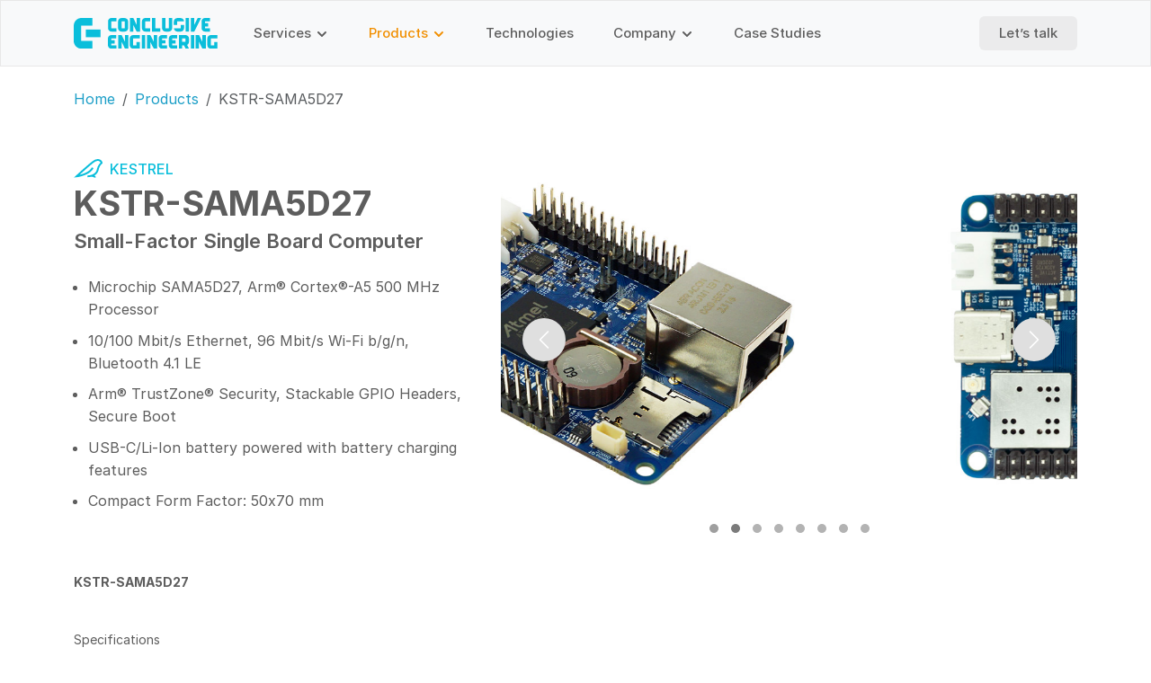

--- FILE ---
content_type: text/html; charset=utf-8
request_url: https://conclusive.tech/products/kstr-sama5d27-sbc/
body_size: 13630
content:




<!DOCTYPE html>
<html lang="en">
  <head>
    <meta charset="utf-8" />
    <meta http-equiv="X-UA-Compatible" content="IE=edge" />
    <meta name="viewport" content="width=device-width, initial-scale=1" />
    <title>KSTR-SAMA5D27 - Small-Factor Single Board Computer | Conclusive Engineering</title>
    <link rel="canonical" href="https://conclusive.tech/products/kstr-sama5d27-sbc/">
    <meta name="twitter:card" content="summary_large_image" />
    <meta name="twitter:site" content="@Conclusive_tech" />
    <meta property="og:title" content="KSTR-SAMA5D27 - Small-Factor Single Board Computer" />
    <meta name="description" content="Check out the KSTR-SAMA5D27 small Single Board Computer. Excellent performance and multiple applications, based on Microchip SAMA5D27" />
    <meta property="og:description" content="Check out the KSTR-SAMA5D27 small Single Board Computer. Excellent performance and multiple applications, based on Microchip SAMA5D27" />
    <meta property="og:image" content="https://conclusive.tech/static/images/og/kstr-sama5d27-og.jpg" />
    <!-- Favicon -->
    <link rel="apple-touch-icon" sizes="180x180" href="/static/images/main/apple-touch-icon.png" />
    <link rel="icon" type="image/png" sizes="32x32" href="/static/images/main/favicon-32.png" />
    <link rel="icon" type="image/png" sizes="16x16" href="/static/images/main/favicon-16.png" />
    <link rel="manifest" href="/static/images/site.webmanifest" />
    <link rel="mask-icon" href="/static/images/safari-pinned-tab.svg" color="#5bbad5" />
    <meta name="theme-color" content="#0abedb" />
    <link href="/static/css/bootstrap.min.css" rel="stylesheet" />
    <link href="/static/css/style.css" rel="stylesheet" />
    <link rel="preload" href="/static/css/fonts.css" as="style" onload="this.rel='stylesheet'">
    <noscript><link rel="stylesheet" href="/static/css/fonts.css"></noscript>
    <link rel="preload" href="/static/css/tabler-icons-outline.min.css" as="style" onload="this.onload=null;this.rel='stylesheet'">
    <noscript><link href="/static/css/tabler-icons-outline.min.css" rel="stylesheet"></noscript>
    <!-- main css -->
    <link href="/static/css/products.css" rel="stylesheet" />
    
    <!-- extra css   -->
    
    <!-- Google Tag Manager -->
    <script>(function(w,d,s,l,i){w[l]=w[l]||[];w[l].push({'gtm.start':
    new Date().getTime(),event:'gtm.js'});var f=d.getElementsByTagName(s)[0],
    j=d.createElement(s),dl=l!='dataLayer'?'&l='+l:'';j.async=true;j.src=
    'https://www.googletagmanager.com/gtm.js?id='+i+dl;f.parentNode.insertBefore(j,f);
    })(window,document,'script','dataLayer','GTM-KXJGN4Z');</script>
    <!-- End Google Tag Manager -->
  </head>
  <body class="default">
    <!-- Google Tag Manager (noscript) -->
    <noscript><iframe src="https://www.googletagmanager.com/ns.html?id=GTM-KXJGN4Z"
    height="0" width="0" style="display:none;visibility:hidden"></iframe></noscript>
    <!-- End Google Tag Manager (noscript) -->
     
<header>
  <nav class="navbar navbar-expand-lg bg-light stroke" id="navbar">
    <div class="container">
      <a class="navbar-brand" href="/"><img src="/static/images/main/logo_conclusive.svg" alt="Custom Embedded Systems - Conclusive.tech" class="img-fluid" width="160" height="41" /></a>
      <button class="navbar-toggler" type="button" data-bs-toggle="collapse" data-bs-target="#navbarNavDropdown" aria-controls="navbarNavDropdown" aria-expanded="false" aria-label="Toggle navigation">
        <span class="navbar-toggler-icon"></span>
      </button>
      <div class="collapse navbar-collapse" id="navbarNavDropdown">
        <ul class="navbar-nav me-auto">
          <li class="nav-item dropdown">
            
            <a class="nav-link  dropdown-toggle ps-lg-4" href="/services/" role="button" data-bs-hover="dropdown">Services
              <svg class="chevron-icon" width="16" height="16" viewBox="0 0 16 16" fill="none" stroke="currentColor" stroke-width="2" stroke-linecap="round" stroke-linejoin="round"><path d="M4 6l4 4l4-4"/></svg>
            </a>
            <ul class="dropdown-menu services">
              <li>
                <div class="container">
                  <div class="row">
                    <div class="col-lg-10 ps-3">
                      <div class="row">
                        <div class="col-md-6 col-lg-4 p-2 ps-4 p-lg-4 ps-lg-2">
                          <p class="category-heading">Hardware</p>
                          
                          <a class="dropdown-item " href="/services/pcb-design/">Custom PCB Design</a>
                          
                          <a class="dropdown-item " href="/services/electronic-design/">Electronic Design</a>
                          
                          <a class="dropdown-item " href="/services/electronic-prototyping/">Electronic Prototyping</a>
                          
                          <a class="dropdown-item " href="/services/electronic-manufacturing/">Electronic Manufacturing</a>
                          
                          <a class="dropdown-item " href="/services/hardware-optimization/">Hardware Optimization</a>
                          
                          <a class="dropdown-item " href="/services/hardware-testing-and-certification/">Hardware Testing and Certification</a>
                          
                          <a class="dropdown-item " href="/services/bring-up-services/">Hardware and Software Bring-Up</a>
                          
                          <a class="dropdown-item " href="/services/nxp-microcontroller-solutions/">NXP Microcontrollers</a>
                        </div>
                        <div class="col-md-6 col-lg-4 p-2 ps-4 p-lg-4">
                          <p class="category-heading">Firmware and Software</p>
                          
                          <a class="dropdown-item " href="/services/firmware-development/">Firmware Development</a>
                          
                          <a class="dropdown-item " href="/services/device-drivers/">Device Drivers</a>
                          
                          <a class="dropdown-item " href="/services/application/">Application Layer and Middleware</a>
                          
                          <a class="dropdown-item " href="/services/bmc-ecosystem-services/">OpenBMC Ecosystem</a>
                          
                          <a class="dropdown-item " href="/services/qt-development-services/">QT Development</a>
                          
                          <a class="dropdown-item " href="/services/linux-bsp-development/">Linux BSP Development</a>
                          
                          <a class="dropdown-item " href="/services/freebsd/">FreeBSD Services</a>
                        </div>
                        <div class="col-md-6 d-none d-lg-block col-lg-4 p-2 ps-4 p-lg-4">
                          <p class="category-heading">Others</p>
                          
                          <a class="dropdown-item " href="/services/cybersecurity/">Cybersecurity Solutions</a>
                          
                          <a class="dropdown-item " href="/services/edge-computing/">Edge Computing, AI <br /> and Machine Learing</a>
                          
                          <a class="dropdown-item " href="/services/agritech/">Agritech and Smart Farming</a>
                        </div>
                      </div>
                      <div class="row">
                        <div class="col-md-6 col-lg-4 p-2 ps-4 p-lg-4 ps-lg-2 pt-md-2">
                          <p class="category-heading">System Integration and Optimization</p>
                          
                          <a class="dropdown-item " href="/services/os-bootloaders/">Operating Systems and Bootloaders</a>
                          
                          <a class="dropdown-item " href="/services/debugging-profiling/">Debugging and Profiling</a>
                        </div>
                        <div class="col-md-6 col-lg-4 p-2 ps-4 p-lg-4 pt-md-2">
                          <p class="category-heading">IoT and Smart Home</p>
                          
                          <a class="dropdown-item " href="/services/smart-home-iot/">Smart Home IoT</a>
                          
                          <a class="dropdown-item " href="/services/matter-devices-development/">Matter Devices</a>
                          
                          <a class="dropdown-item " href="/services/iot-development/">IoT Development</a>
                        </div>
                        <div class="col-md-6 col-lg-4 p-2 ps-4 p-lg-4 pt-md-2">
                          

<div class="card light-blue-bg hover w300 cta-widget">
      <a href="/contact/">
        <div class="card-body p-2_5">
          <div class="row g-1">
              <div class="col-4">
                  <img class="img-fluid rounded" src="/static/images/main/book-a-call.jpg" alt="Online meeting" width="68" height="68">
              </div>
              <div class="col-8 white d-flex flex-column justify-content-between">
                  <p class="lh-1-2 bold">Share your project details</p>
                  <p class="small readmore white">Submit the form</p>
              </div>
          </div>
        </div>
      </a>
</div>

                        </div>
                        <div class="col-md-6 d-block d-lg-none col-lg-4 p-2 ps-4 p-lg-4">
                          <p class="category-heading">Others</p>
                          
                          <a class="dropdown-item " href="/services/cybersecurity/">Cybersecurity Solutions</a>
                          
                          <a class="dropdown-item " href="/services/edge-computing/">Edge Computing, AI <br /> and Machine Learing</a>
                          
                          <a class="dropdown-item " href="/services/agritech/">Agritech and Smart Farming</a>
                        </div>
                      </div>
                    </div>
                    <div class="col-lg-2 p-2 ps-4 p-lg-4 pt-4 right-col">
                      <p class="bold mb-3 gray">By Industry</p>
                      
                      <a class="dropdown-item " href="/automotive/">Automotive</a>
                      
                      <a class="dropdown-item " href="/cybersecurity-defence/">Cybersecurity <br>and Defence</a>
                      
                      <a class="dropdown-item " href="/healthcare/">Healthcare</a>
                      
                      <a class="dropdown-item " href="/imaging-video-processing/">Imaging and Video Processing</a>
                      
                      <a class="dropdown-item " href="/industrial-automation/">Industrial Automation</a>
                      
                      <a class="dropdown-item " href="/iot/">Internet of Things</a>
                      
                      <a class="dropdown-item " href="/machine-control/">Machine Control</a>
                    </div>
                  </div>
                </div>
              </li>
            </ul>
          </li>
          <li class="nav-item dropdown">
            
            <a class="nav-link active dropdown-toggle" href="/products/" role="button" data-bs-hover="dropdown">Products
              <svg class="chevron-icon" width="16" height="16" viewBox="0 0 16 16" fill="none" stroke="currentColor" stroke-width="2" stroke-linecap="round" stroke-linejoin="round"><path d="M4 6l4 4l4-4"/></svg>
            </a>
            <ul class="dropdown-menu">
              <li>
                <div class="container">
                  <div class="row">
                    <div class="col-lg-10 ps-3">
                      <div class="row">
                        <div class="col-md-6 col-lg-4 p-2 ps-4 p-lg-4 ps-lg-2">
                          <p class="category-heading">Single Board Computers</p>
                          
                          <a class="dropdown-item " href="/products/whle-ls1-sbc/">WHLE-LS1</a>
                          
                          <a class="dropdown-item active" href="/products/kstr-sama5d27-sbc/">KSTR-SAMA5D27</a>
                          
                          <a class="dropdown-item " href="/products/kstr-imx93-sbc/">KSTR-IMX93</a>
                        </div>
                        <div class="col-md-6 col-lg-4 p-2 ps-4 p-lg-4">
                          <p class="category-heading">System on Modules</p>
                          
                          <a class="dropdown-item " href="/products/rchd-pf-som/">RCHD-PF</a>
                          
                          <a class="dropdown-item " href="/products/rchd-sparx-networking-som/">RCHD-SPARX</a>
                          
                          <a class="dropdown-item " href="/products/rchd-am62-industrial-som/">RCHD-AM62</a>
                          
                          <a class="dropdown-item " href="/products/hpc-lx2-som/">HPC-LX2</a>
                        </div>
                        <div class="col-md-6 col-lg-4 p-2 ps-4 p-lg-4">
                          <p class="category-heading">Accessories</p>
                          
                          <a class="dropdown-item " href="/products/eth-1000-t1-automotive-media-converter/">ETH-1000-T1</a>
                          
                          <a class="dropdown-item " href="/products/eth-sfp-lte/">ETH-SFP-LTE</a>
                          <p class="category-heading mt-2">Eval Kits</p>
                          
                          <a class="dropdown-item " href="/products/rchd-pf-evb/">RCHD-PF-EVAL</a>
                        </div>
                      </div>
                      <div class="row d-none d-lg-flex">
                        <div class="col-md-6 col-lg-4 p-2 ps-4 ps-lg-2 pt-md-0">
                          <div class="card light-bg hover w250 cta-widget">
                            <a href="/products/kstr-imx93-sbc/">
                              <div class="card-body p-2_5">
                                <div class="row g-0">
                                    <div class="col-4">
                                        <img class="img-fluid rounded" src="/static/images/pages/products/kstr_imx93/kstr-imx93-icon.png" alt="imx93" width="68" height="68">
                                    </div>
                                    <div class="col-8 d-flex flex-column justify-content-between">
                                        <p class="lh-1-2 small bold gray">KSTR-IMX93 <br>Linux capable SBC</p>
                                        <p class="readmore blue mt-2">Explore</p>
                                    </div>
                                </div>
                              </div>
                            </a>
                          </div>
                        </div>
                        <div class="col-md-6 col-lg-4 p-2 ps-4 pt-md-0">
                          <div class="card light-bg hover w250 cta-widget">
                            <a href="/products/rchd-pf-som/">
                              <div class="card-body p-2_5">
                                <div class="row g-0">
                                    <div class="col-4">
                                        <img class="img-fluid rounded" src="/static/images/pages/products/rchd/rchd-pf-icon.png" alt="rchd-pf" width="68" height="68">
                                    </div>
                                    <div class="col-8 d-flex flex-column justify-content-between">
                                        <p class="lh-1-2 small bold gray">RCHD-PF <br>Polarfire SoM</p>
                                        <p class="readmore blue mt-2">Explore</p>
                                    </div>
                                </div>
                              </div>
                            </a>
                          </div>
                        </div>
                        <div class="col-md-6 col-lg-4 p-2 ps-4 pt-md-0">
                          <div class="card light-bg hover w250 cta-widget">
                            <a href="/products/eth-1000-t1-automotive-media-converter/">
                              <div class="card-body p-2_5">
                                <div class="row g-0">
                                    <div class="col-4">
                                        <img class="img-fluid rounded" src="/static/images/pages/products/eth_1000_t1/eth-1000-t1-icon.png" alt="eth-1000-t1" width="68" height="68">
                                    </div>
                                    <div class="col-8 d-flex flex-column justify-content-between">
                                        <p class="lh-1-2 small bold gray">ETH-1000-T1 <br>Media converter</p>
                                        <p class="readmore blue mt-2">Explore</p>
                                    </div>
                                </div>
                              </div>
                            </a>
                          </div>
                        </div>
                        <div class="col-md-6 col-lg-4 p-2 ps-4 p-lg-4">
                        </div>
                      </div>
                    </div>
                    <div class="col-lg-2 p-2 ps-4 p-lg-4 pt-4 right-col">
                      <p class="bold mb-3 gray">More</p>
                      
                      <a class="dropdown-item " href="/products/">All products</a>
                      
                      <a class="dropdown-item " href="/support/">Support</a>
                      <a href="https://store.conclusive.tech/" target="blank">Store</a>
                    </div>
                  </div>
                </div>
              </li>
            </ul>
          </li>
          <li class="nav-item">
            
            <a class="nav-link " href="/technologies/">Technologies</a>
          </li>
            <li class="nav-item dropdown">
            <a class="nav-link dropdown-toggle" href="#" role="button" data-bs-hover="dropdown">Company
              <svg class="chevron-icon" width="16" height="16" viewBox="0 0 16 16" fill="none" stroke="currentColor" stroke-width="2" stroke-linecap="round" stroke-linejoin="round"><path d="M4 6l4 4l4-4"/></svg>
            </a>
            <ul class="dropdown-menu services">
              <li>
                <div class="container">
                  <div class="row">
                    <div class="col-lg-8 col-xl-9 ps-3">
                      <div class="row">
                        <div class="col-md-6 col-lg-3 p-2 ps-4 p-lg-4 ps-lg-2">
                          
                          <a class="dropdown-item horizontal " href="/about/">About us</a>
                          
                          <a class="dropdown-item horizontal " href="/news/">News</a>
                        </div>
                        <div class="col-md-6 col-lg-3 p-2 ps-4 p-lg-4">
                          
                          <a class="dropdown-item horizontal " href="/blog/">Blog</a>
                          
                          <a class="dropdown-item horizontal " href="/support/">Support</a>
                        </div>
                        <div class="col-md-6 col-lg-3 p-2 ps-4 p-lg-4">
                          
                          <a class="dropdown-item horizontal " href="/partners/">Partners</a>
                          
                          <a class="dropdown-item horizontal " href="/careers/">Careers</a>
                        </div>
                        <div class="col-md-6 col-lg-3 p-2 ps-4 p-lg-4">
                          
                          <a class="dropdown-item horizontal " href="/contact/">Contact</a>
                        </div>
                      </div>
                      <div class="row d-none d-lg-flex py-4 mt-4">
                        <div class="col-md-12 col-xl-10 p-2 ps-4 ps-lg-2 pt-md-0">
                          <div class="partners-list justify-content-between">
                            <div class="logo">
                              <img src="/static/images/partners/nordic-design-partner-s.png" alt="Nordic" class="img-fluid" width="90" height="38" />
                            </div>
                            <div class="logo">
                              <img src="/static/images/partners/microchip-design-partner.png" alt="Microchip" class="img-fluid" width="110" height="54" />
                            </div>
                            <div class="logo">
                              <img src="/static/images/partners/nxp-registered-partner.jpg" alt="NXP" class="img-fluid" width="180" height="37" />
                            </div>
                            <div class="logo">
                              <img src="/static/images/partners/texas-instruments.png" alt="Texas Instruments" class="img-fluid" width="130" height="33" />
                            </div>
                          </div>
                        </div>
                      </div>
                    </div>
                    <div class="col-lg-4 col-xl-3 p-2 ps-4 p-lg-4 pt-4 right-col">
                      

<div class="card light-blue-bg hover w300 cta-widget">
      <a href="/contact/">
        <div class="card-body p-2_5">
          <div class="row g-1">
              <div class="col-4">
                  <img class="img-fluid rounded" src="/static/images/main/book-a-call.jpg" alt="Online meeting" width="68" height="68">
              </div>
              <div class="col-8 white d-flex flex-column justify-content-between">
                  <p class="lh-1-2 bold">Share your project details</p>
                  <p class="small readmore white">Submit the form</p>
              </div>
          </div>
        </div>
      </a>
</div>

                    </div>
                  </div>
                </div>
              </li>
            </ul>
          </li>
          <li class="nav-item">
            
            <a class="nav-link " href="/case-studies/">Case Studies</a>
          </li>
        </ul>
        <div class="cta-buttons">
          <a href="https://store.conclusive.tech/" class="button button-topbar secondary ms-2 mt-3 mt-lg-0 cta-topbar d-block d-md-none d-xxl-inline-block" target="blank" role="button">Online Store</a>
          <a href="/contact/" class="button button-topbar primary ms-2 mt-3 mt-lg-0" role="button">Let’s talk</a>
        </div>
      </div>
    </div>
  </nav>
</header>
  
<main>
  <section id="hero" class="white-bg">
    <div class="container padding-m-top pt-4">
       
<nav aria-label="breadcrumb">
  <ol class="breadcrumb products" itemscope itemtype="https://schema.org/BreadcrumbList">
    <li class="breadcrumb-item" itemprop="itemListElement" itemscope itemtype="https://schema.org/ListItem">
      <a href="/" itemprop="item"><span itemprop="name">Home</span></a> <meta itemprop="position" content="1" />
    </li>
    
    <li class="breadcrumb-item" itemprop="itemListElement" itemscope itemtype="https://schema.org/ListItem">
      <a href="/products/" itemscope itemtype="https://schema.org/WebPage" itemprop="item" itemid="https://conclusive.tech/products/"> <span itemprop="name">Products</span></a><meta itemprop="position" content="2" />
    </li>
    <li class="breadcrumb-item active" aria-current="page" itemprop="itemListElement" itemscope itemtype="https://schema.org/ListItem">
      <span itemprop="name">KSTR-SAMA5D27<meta itemprop="position" content="3" /> </span>
    </li>
    
  </ol>
</nav>
   

      <div class="row h-100 d-flex align-items-center">
        <div class="col-md-6 col-lg-5">
          <div class="hero-text">
            <div class="product-header mb-2 mt-4 mt-md-0">
<div class="product-main-header mt-4 mt-md-0">
  <img class="product-icon" src="/static/images/pages/products/kestrel-icon.svg" alt="kestrel logo" width="40" height="22"/>
  <h4>KESTREL</h4>
</div>
<h1>KSTR-SAMA5D27<br> <span class="subtitle">Small-Factor Single Board Computer</span></h1>
</div>
            <ul class="features-list mt-4 ul-style-outside li-style-outside">
              
    <li>Microchip SAMA5D27, Arm® Cortex®-A5 500 MHz Processor</li>
    <li>10/100 Mbit/s Ethernet, 96 Mbit/s Wi-Fi b/g/n, Bluetooth 4.1 LE</li>
    <li>Arm® TrustZone® Security, Stackable GPIO Headers, Secure Boot</li>
    <li>USB-C/Li-Ion battery powered with battery charging features</li>
    <li>Compact Form Factor: 50x70 mm</li>

            </ul>
          </div>
        </div>
        <div class="col-md-6 col-lg-7 order-first order-md-last">
          <div class="hero-img">
<div id="carouselExampleAutoplaying" class="carousel slide" data-bs-ride="carousel">
  <div class="carousel-indicators">
    <button type="button" data-bs-target="#carouselExampleAutoplaying" data-bs-slide-to="0" class="active" aria-current="true" aria-label="Slide 1"></button>
    <button type="button" data-bs-target="#carouselExampleAutoplaying" data-bs-slide-to="1" aria-label="Slide 2"></button>
    <button type="button" data-bs-target="#carouselExampleAutoplaying" data-bs-slide-to="2" aria-label="Slide 3"></button>
    <button type="button" data-bs-target="#carouselExampleAutoplaying" data-bs-slide-to="3" aria-label="Slide 4"></button>
    <button type="button" data-bs-target="#carouselExampleAutoplaying" data-bs-slide-to="4" aria-label="Slide 5"></button>
    <button type="button" data-bs-target="#carouselExampleAutoplaying" data-bs-slide-to="5" aria-label="Slide 6"></button>
    <button type="button" data-bs-target="#carouselExampleAutoplaying" data-bs-slide-to="6" aria-label="Slide 7"></button>
    <button type="button" data-bs-target="#carouselExampleAutoplaying" data-bs-slide-to="7" aria-label="Slide 8"></button>
  </div>

  <div class="carousel-inner rounded">
    <div class="carousel-item active" data-bs-interval="2000">
      <img src="/static/images/pages/products/kstr/kstr-sama5d27.jpg" class="d-block w-100" alt="Kestrel Single Board Computer viewed from a lower angle" width="750" height="550" />
    </div>
    <div class="carousel-item" data-bs-interval="3000">
      <img src="/static/images/pages/products/kstr/kstr-sama5d27-top.jpg" class="d-block w-100" alt="Bird's-eye view of Kestrel Single Board Computer" width="750" height="550" />
    </div>
    <div class="carousel-item" data-bs-interval="3000">
      <img src="/static/images/pages/products/kstr/kstr-sama5d27-bottom.jpg" class="d-block w-100" alt="Bottom view of Kestrel Single Board Computer" width="750" height="550" />
    </div>
    <div class="carousel-item" data-bs-interval="3000">
      <img src="/static/images/pages/products/kstr/kstr-sama5d27-side.jpg" class="d-block w-100" alt="Kestrel Single Board Computer showing input and output ports from a side angle. (Corrected typo from original)" width="750" height="550" />
    </div>
    <div class="carousel-item" data-bs-interval="3000">
      <img src="/static/images/pages/products/kstr/kstr-sama5d27-side-2-2.jpg" class="d-block w-100" alt="Kestrel Single Board Computer side view" width="750" height="550" />
    </div>
    <div class="carousel-item" data-bs-interval="3000">
      <img src="/static/images/pages/products/kstr/kstr-sama5d27-connector.jpg" class="d-block w-100" alt="Close-up view of connectors on KSTR-SAMA5D27 Single Board Computer" width="750" height="550" />
    </div>
    <div class="carousel-item" data-bs-interval="3000">
      <img src="/static/images/pages/products/kstr/kstr-sama5d27-component.jpg" class="d-block w-100" alt="Close-up view of Atmel processor on KSTR-SAMA5D27 Single Board Computer" width="750" height="550" />
    </div>
  </div>
  <button class="carousel-control-prev" type="button" data-bs-target="#carouselExampleAutoplaying" data-bs-slide="prev">
    <span class="carousel-control-prev-icon" aria-hidden="true"></span>
    <span class="visually-hidden">Previous</span>
  </button>
  <button class="carousel-control-next" type="button" data-bs-target="#carouselExampleAutoplaying" data-bs-slide="next">
    <span class="carousel-control-next-icon" aria-hidden="true"></span>
    <span class="visually-hidden">Next</span>
  </button>
</div>
</div>
        </div>
      </div>
    </div>
  </section>
  <section id="secondary-nav" class="white-bg secondary-navbar">
    <div class="container">
      <div class="row">
        <div class="col-xxl-9">
          <nav class="navbar navbar-light d-block">
            <ul>
              <li class="title me-4 py-3 py-xxl-0">
                <a href="#"><p class="bold">KSTR-SAMA5D27</p></a>
              </li>
              
<li class="nav-item">
  <a class="nav-link" href="#specs">Specifications</a>
</li>
<li class="nav-item">
  <a class="nav-link" href="#software">Software Support</a>
</li>
<li class="nav-item">
  <a class="nav-link" href="#overview">Overview</a>
</li>
<li class="nav-item">
  <a class="nav-link" href="#resources">Resources</a>
</li>

            </ul>
          </nav>
        </div>
        <div class="col-xxl-3 d-flex justify-responsive-start">
          
<a href="https://store.conclusive.tech/product/kestrel-kstr-sama5d27/" class="button button-accent my-3 my-xxl-0" role="button">Buy now</a>

        </div>
      </div>
    </div>
  </section>
  <section id="specs" class="lightgray-bg">
    <div class="container padding-m">
      <div class="row short-desc mb-5">
        <div class="col-12">
          
<p>
  Meet <strong>KSTR-SAMA5D27 - a powerful yet tiny SBC</strong> powered by Microchip SAMA5D27 SoC.
</p>
<p>
  Designed for low power consumption and a smaller form factor, it's ideal for secure node computing and IoT solutions.
</p>

        </div>
      </div>
      <div class="row specification products">
        
        <div class="col-lg-10">
          <h2 class="mb-4">
            KSTR-SAMA5D27 Single Board Computer <span class="blue d-inline-block">Specification and Main Features</span>
          </h2>
        </div>
        <div class="col-lg-12">
          
<p><strong>The KSTR-SAMA5D27 can be customized to the client's preferences</strong>. If you need to modify the standard specification, please let us know via the contact form.</p>
<p class="mb-5">Check the full specifications below:</p>

        </div>
        <div class="col-12 mt-4">
          <div class="table-responsive white-bg">
            
<table class="table">
  <tbody>
    <tr>
      <td>SoC</td>
      <td>Microchip SAMA5D27, 1 core Arm® Cortex®-A5 500 MHz 32-Bit CPU</td>
    </tr>
    <tr>
      <td>SoC Features</td>
      <td>
        <ul>
          <li>Arm® TrustZone®</li>
          <li>Secure Boot</li>
          <li>Hardware encryption engine</li>
          <li>Memory Integrity Monitor</li>
          <li>Real-time clock on-die</li>
          <li>Less than 200 μA low power state with fast wake up</li>
          <li>5 μA backup mode</li>
        </ul>
      </td>
    </tr>
    <tr>
      <td>Memory</td>
      <td>256 MB LPDDR2</td>
    </tr>
    <tr>
      <td>Ethernet</td>
      <td>
        <ul>
          <li>10/100 Mbit/s Ethernet (RJ-45)</li>
        </ul>
      </td>
    </tr>
    <tr>
      <td>Wireless connectivity</td>
      <td>
        <ul>
          <li>2.4 GHz WLAN IEEE 802.11 b/g/n</li>
          <li>Bluetooth 4.1 </li>
        </ul>
      </td>
    </tr>
    <tr>
      <td>Mass storage</td>
      <td>
        <ul>
          <li>SD card slot</li>
          <li>4 KB EEPROM</li>
        </ul>
      </td>
    </tr>
    <tr>
      <td>USB</td>
      <td>
        <ul>
          <li>1x USB 2.0 OTG (USB Type-C connector)</li>
          <li>1x USB 2.0 Host (on expansion header)</li>
        </ul>
      </td>
    </tr>
    <tr>
      <td>Debug</td>
      <td>
        <ul>
          <li>Console debug UART on the expansion header</li>
          <li>Conclusive Developer Cable connector providing access to:</li>
          <li>System UART</li>
          <li>JTAG port</li>
          <li>System I2C bus (EEPROM programing)</li>
        </ul>
      </td>
    </tr>
    <tr>
      <td>Software support</td>
      <td>
        <ul>
          <li>Linux 6.1 & 6.5</li>
          <li>U-Boot</li>
          <li>Yocto</li>
          <li>Buildroot</li>
          <li>Ubuntu</li>
          <li>FreeBSD (on request)</li>
        </ul>
      </td>
    </tr>
    <tr>
      <td>Additional features</td>
      <td>
        <ul>
          <li>3 status LEDs - Power Indicator, System Heartbeat, user programmable</li>
          <li>RTC</li>
          <li>Battery backup (CR1220) for RTC and static RAM</li>
          <li>VDDIO voltage switch pins (3.3 V or 1.8 V selection)</li>
          <li>Reset switch</li>
        </ul>
        <ul class="mt-2">
          <li>34 and 30 pin connectors with the following interfaces:</li>
          <li>3.3 V, 2.5 V, 1.8 V, 5.0 V and VBAT power supply pins</li>
          <li>2x Flexcom (configurable: I2C, SPI, UART)</li>
          <li>I2C</li>
          <li>6 channel ADC with Vref</li>
          <li>10-bits ISC (Image Sensor Controller), 10-bit and 12-bit sensors support</li>
          <li>4-channel PWM</li>
          <li>Timer I/O</li>
          <li>CAN</li>
          <li>USB</li>
          <li>PDMIC audio input</li>
          <li>Console UART</li>
          <li>QWIIC connector</li>
        </ul>
      </td>
    </tr>
    <tr>
      <td>Power supply</td>
      <td>
        <ul>
          <li>USB Type-C connector</li>
          <li>External Li-Ion battery with charging, charge level and temperature monitoring support. <br>3 pin connector and solder pads. </li>
        </ul>
      </td>
    </tr>
    <tr>
      <td>Dimensions</td>
      <td>50x70 mm</td>
    </tr>
  </tbody>
</table>

          </div>
        </div>
        
      </div>
        
        
        </div>
      </div>
    </div>
  </section>
  
<section id="software" class="lightgray-bg">
  <div class="container padding-m-bottom">
    <div class="row specification products">
      <div class="col-12">
        <h2 class="mb-2">KSTR-SAMA5D27 SBC <span class="blue">Software</span></h2>
        <p class="mb-5">For universality, the <strong>KSTR-SAMA5D27 Single Board Computer supports a variety of software choices. </strong> <br> Additionally, we offer software customization services to minimize development cost and speed up time to market.</p>
        <div class="table-responsive white-bg">
          <table class="table software">
            <tbody>
              <tr>
                <td class="responsive-td">Software support</td>
                <td class="responsive-td">
                  <ul>
                    <li>
                      <img src="/static/images/pages/products/os_logos/linux_logo.png" alt="Linux system logo" height="40" loading="lazy" width="40">
                      <span class="bold">Linux</span> 6.1 & 6.5
                    </li>
                    <li>
                      <img src="/static/images/pages/products/os_logos/u-boot.svg" alt="U-boot system logo" height="40" loading="lazy" width="40">
                      <span class="bold">U-Boot</span>
                    </li>
                    <li>
                      <img src="/static/images/pages/products/os_logos/yocto.svg" alt="Yocto system logo" height="40" loading="lazy" width="40">
                      <span class="bold">Yocto</span>
                    </li>
                    <li>
                      <img src="/static/images/pages/products/os_logos/buildroot.png" alt="Buildroot system logo" height="40" loading="lazy" width="40">
                      <span class="bold">Buildroot</span>
                    </li>
                    <li>
                      <img src="/static/images/pages/products/os_logos/ubuntu.svg" alt="Ubuntu system logo" height="40" loading="lazy" width="40">
                      <span class="bold">Ubuntu</span>
                    </li>
                    <li>
                      <img src="/static/images/pages/products/os_logos/freebsd.png" alt="FreeBSD system logo" height="40" loading="lazy" width="40">
                      <span class="bold">FreeBSD </span>(on request)
                    </li>
                  </ul>
                </td>
              </tr>
            </tbody>
          </table>
        </div>
      </div>
        <div class="cta text-center">
          <a href="https://store.conclusive.tech/product/kestrel-kstr-sama5d27/" class="button button-accent mt-5" role="button">Buy KSTR-SAMA5D27 now</a>
        </div>
    </div>
  </div>
</section>

  
<section id="overview" class="white-bg">
  <div class="container padding-l products">
    <h2 class="blue mb-4 text-center">Explore the Features of the KSTR-SAMA5D27 SBC</h2>
    <div class="row g-4 padding-m">
      <div class="col-md-6 spacing-r">
          <img src="/static/images/pages/products/kestrel-800-video-thumbnail.jpg" alt="Close-up of USB-C port on Kestrel Single Board Computer" width="580" height="380" class="img-fluid rounded" />
      </div>
      <div class="col-md-6">
        <h3>All-in-one SBC, smaller than a credit card</h3>
        <p class="mt-3">
          Rich feature set with efficient power consumption are definite advantages of the <strong>KSTR-SAMA5D27 Single Board Computer</strong>. Ideal for secure node computing and IoT solutions. Advanced security with hardware cryptographic acceleration and on-chip RAM. <strong>Protects your code and data at all times.</strong>
        </p>
      </div>
    </div>
    <div class="row g-4 padding-m">
      <div class="col-md-6 spacing-r">
        <h3>Operates directly from a Li-Ion or Li-Poly battery</h3>
        <p class="mt-3">
          <strong>KSTR-SAMA5D27</strong> can operate directly from a Li-Ion or Li-Poly battery and provides <strong>cell charging and temperature monitoring.</strong> Capable of several low-power states to ensure long off-grid operation.
        </p>
      </div>
      <div class="col-md-6 order-first order-md-last">
        <img src="/static/images/pages/products/kestrel-battery-3.jpg" alt="Kestrel Single Board Computer with an aerial attached, upper side angle view" width="620" height="410" class="img-fluid rounded" />
      </div>
    </div>
    <div class="row g-4 padding-m">
      <div class="col-md-6 spacing-r">
        <img src="/static/images/pages/products/kstr-connected-2.jpg" alt="Close-up view of KSTR-SPARX Single Board Computer with a mounted battery" width="580" height="380" class="img-fluid rounded" />
      </div>
      <div class="col-md-6">
        <h3>High-level OS features to build an universal network gateway</h3>
        <p class="mt-3">On the small form-factor motherboard, you can achieve 10/100 Mbit/s Ethernet, <span class="d-inline-block">96 Mbit/s Wi-Fi b/g/n</span>, Bluetooth 4.1 LE, and Stackable GPIO headers.</p>
      </div>
    </div>
    <div class="row d-flex align-items-center">
      <div class="col-md-6 gy-4">
        <h2 class="mb-4">Conclusive Engineering <span class="d-inline-block">Kestrel KSTR-SAMA5D27</span> Applications</h2>
        <div class="row">
          <div class="col-md-6 spacing-r">
            <ul class="features-list ul-style-outside mt-3">
              <li>Secure IoT with physical tamper protection</li>
              <li>Low power IoT devices</li>
              <li>Machine Control</li>
              <li>Smart Grid</li>
            </ul>
          </div>
          <div class="col-md-6">
            <ul class="features-list ul-style-outside mt-3">
              <li>Human Habitat Automation</li>
              <li>Handheld Devices and Human Interfaces</li>
              <li>Network Gateways</li>
            </ul>
          </div>
        </div>
      </div>
      <div class="col-md-6">
        <div class="img-bg p-4 white-bg">
          <img class="img-fluid" src="/static/images/pages/products/kstr/kstr-sama5d27.jpg" alt="KSTR-SAMA5D27 Microchip SAMA5D27 SBC" loading="lazy" width="600" height="400"/>
        </div>
      </div>
    </div>
    <div class="row g-4 padding-m-top">
      <div class="col-md-3 spacing-r">
          <img src="/static/images/partners/microchip-design-partner.png" alt="Close-up of USB-C port on Kestrel Single Board Computer" width="280" height="180" class="img-fluid rounded" />
      </div>
      <div class="col-md-9">
        <h2>SAMA5D27 by Microchip</h2>
        <p class="mt-3">
          <strong>The SAMA5D27 is a high-performance, low-power System-on-Chip (SoC)</strong> developed by Microchip Technology. It is part of the SAMA5D2 family, which is designed for <a href="https://conclusive.tech/blog/what-is-an-embedded-system-and-how-does-it-affect-our-daily-life/" target="blank">embedded systems</a> requiring robust processing capabilities with low power consumption.
        </p>
      </div>
    </div>
  </div>
</section>

    <section id="order" class="blue-bg">
    <div class="cta padding-m">
      <div class="container products">
        <div class="row text-center">
          <div class="col-12 d-flex flex-column align-items-center">
            
<div class="w800 mb-5">
  <h2 class="white">Do You Have Any Questions About the KSTR-SAMA5D27?</h2>
  <p class="mt-2">If you have any additional questions about one of our single-board computers, fill out the form below.</p>
  <p>A Conclusive Engineering representative will contact you shortly to discuss further options.</p>
</div>
<div class="cta-form w600 mx-auto">
<script charset="utf-8" type="text/javascript" src="//js-eu1.hsforms.net/forms/embed/v2.js"></script>
<script>
  hbspt.forms.create({
    region: "eu1",
    portalId: "27242707",
    formId: "d9381e2c-9a77-421b-b38d-57f8a4aed256"
  });
</script>
</div>

            <a href="/contact/" class="btn btn-outline-light btn-sm mt-5 px-3 py-2" role="button">Inquiry about custom board</a>
          </div>
        </div>
      </div>
    </div>
  </section>
  


  
<section id="mainfeatures" class="light-bg">
  <div class="container padding-m">
    <div class="row gy-5 highlights bold">
      <div class="col-md-5">
        <h2>
          Extremely small form factor
          Single Board Computer
          <span class="blue">KSTR-SAMA5D27</span>
        </h2>
      </div>
      <div class="col-md-7">
        <div class="row">
          <div class="col-12 col-md-6">
            <ul>
              <li><i class="ti ti-check"></i> 500 MHz single core Arm® Cortex®-A5 MPU </li>
              <li><i class="ti ti-check"></i> 256 MB RAM</li>
              <li><i class="ti ti-check"></i> Tiny form factor</li>
              <li><i class="ti ti-check"></i> Built-in battery management</li>
            </ul>
          </div>
          <div class="col12 col-md-6">
            <ul>
              <li><i class="ti ti-check"></i> Long off-grid operation</li>
              <li><i class="ti ti-check"></i> Arm® TrustZone®</li>
              <li><i class="ti ti-check"></i> Stackable GPIO headers</li>
              <li><i class="ti ti-check"></i> Ethernet, Wi-Fi, Bluetooth, USB-C</li>
            </ul>
          </div>
        </div>
      </div>
    </div>
  </div>
</section>

  <section id="resources" class="lightgray-bg">
    <div class="container padding-l">
      <h3 class="mb-4"><span class="blue">KSTR-SAMA5D27</span> Resources</h3>
        
<div class="row resources">
    <div class="col-md-6">
      <a href="/static/docs/kstr-sama5d27/kstr-sama5d27-product-flyer.pdf" target="_blank">
      <div class="card p-4 l-cards white-bg mt-4">
        <div class="row">
          <div class="col-10">
            <p><strong>Product Flyer - KSTR-SAMA5D27 </strong></p>
            <p>PDF - 1 MB</p>
          </div>
          <div class="col-2 d-flex align-items-center justify-content-end">
            <i class="ti ti-file-download blue"></i>
          </div>
        </div>
      </div>
      </a>
    </div>
    <div class="col-md-6">
      <a href="/static/docs/kstr-sama5d27/kstr-sama5d27-datasheet.pdf" target="_blank">
      <div class="card p-4 l-cards white-bg mt-4">
        <div class="row">
          <div class="col-10">
            <p><strong>Datasheet - KSTR-SAMA5D27 1.0</strong></p>
            <p>PDF - 13 MB</p>
          </div>
          <div class="col-2 d-flex align-items-center justify-content-end">
            <i class="ti ti-file-download blue"></i>
          </div>
        </div>
      </div>
      </a>
    </div>
    <div class="col-md-6">
      <a href="/static/docs/kstr-sama5d27/kstr-sama5d27-block-diagram-2.pdf" target="_blank">
        <div class="card p-4 l-cards white-bg mt-4">
        <div class="row">
          <div class="col-10">
            <p><strong>Block Diagram - KSTR-SAMA5D27</strong></p>
            <p>PDF - 1 MB</p>
          </div>
          <div class="col-2 d-flex align-items-center justify-content-end">
            <i class="ti ti-file-download blue"></i>
          </div>
        </div>
      </div>
      </a>
    </div>
    <div class="col-md-6">
      <a href="https://conclusive.atlassian.net/wiki/spaces/CW/pages/33914960/KSTR-SAMA5D27" target="_blank">
      <div class="card p-4 l-cards white-bg mt-4">
        <div class="row">
          <div class="col-10">
            <p><strong>Wiki Page - KSTR-SAMA5D27</strong></p>
            <p>Wiki</p>
          </div>
          <div class="col-2 d-flex align-items-center justify-content-end">
            <i class="ti ti-external-link"></i>
          </div>
        </div>
      </div>
      </a>
    </div>
  </div>

    </div>
  </section>
  <section id="cta" class="blue-bg">
    <div class="cta padding-l">
      <div class="container products">
        
<div class="row">
  <div class="col-md-8 text-align-responsive">
    <h2 class="white mb-2">KSTR-SAMA5D27 - Buy now</h2>
    <p>Unlock the power of the KSTR-SAMA5D27 Single Board Computer</p>
  </div>
  <div class="col-md-4 justify-responsive">
    <a href="https://store.conclusive.tech/product/kestrel-kstr-sama5d27/" class="btn button button-accent button-long mt-4 mt-md-0" role="button">Buy now</a>
  </div>
</div>

      </div>
    </div>
  </section>
  <section id="check-other-products" class="lightgray-bg">
    <div class="container padding-s">
      <div class="row gy-4 full-cards products">
        <h3>Discover Other Conclusive Engineering Hardware</h3>
        <p class="mt-2 mb-4">Check out other single-board computers and system on modules.</p>
        
          
            


  <div class="col-12 col-sm-6 col-md-4 col-lg-3">
    <div class="card">
      <div class="card-body">
        <img class="img-fluid" src="/static/images/pages/products/kstr_imx93/kstr-imx93-w540.png" alt="KSTR-IMX93" loading="lazy" width="500" height="300"/>
        <a href="/products/kstr-imx93-sbc/">
          <div class="product-name mt-2">
            <h5>KSTR-IMX93</h5>
          </div>
        </a>
        <p class="card-text pt-2">First Linux capable Single Board Computer featuring Nordic Semiconductor solutions</p>
      </div>
      <div class="card-footer text-center">
        <a href="/products/kstr-imx93-sbc/" class="btn button button-blue btn-sm px-3 py-2" role="button">Learn more</a>
      </div>
    </div>
  </div>

          
        
          
            


  <div class="col-12 col-sm-6 col-md-4 col-lg-3">
    <div class="card">
      <div class="card-body">
        <img class="img-fluid" src="/static/images/pages/products/whale-w540.png" alt="WHLE-LS1" loading="lazy" width="500" height="300"/>
        <a href="/products/whle-ls1-sbc/">
          <div class="product-name mt-2">
            <h5>WHLE-LS1</h5>
          </div>
        </a>
        <p class="card-text pt-2">High performance Single Board Computer with extensive connectivity features</p>
      </div>
      <div class="card-footer text-center">
        <a href="/products/whle-ls1-sbc/" class="btn button button-blue btn-sm px-3 py-2" role="button">Learn more</a>
      </div>
    </div>
  </div>

          
        
          
            


  <div class="col-12 col-sm-6 col-md-4 col-lg-3">
    <div class="card">
      <div class="card-body">
        <img class="img-fluid" src="/static/images/pages/products/rchd-pf-w540.jpg" alt="RCHD-PF" loading="lazy" width="500" height="300"/>
        <a href="/products/rchd-pf-som/">
          <div class="product-name mt-2">
            <h5>RCHD-PF</h5>
          </div>
        </a>
        <p class="card-text pt-2">Compact System on Module based on Microchip PolarFire® SoC FPGA</p>
      </div>
      <div class="card-footer text-center">
        <a href="/products/rchd-pf-som/" class="btn button button-blue btn-sm px-3 py-2" role="button">Learn more</a>
      </div>
    </div>
  </div>

          
        
          
            


  <div class="col-12 col-sm-6 col-md-4 col-lg-3">
    <div class="card">
      <div class="card-body">
        <img class="img-fluid" src="/static/images/pages/products/hpc_lx2/hpc-lx2-w540.jpg" alt="HPC-LX2" loading="lazy" width="500" height="300"/>
        <a href="/products/hpc-lx2-som/">
          <div class="product-name mt-2">
            <h5>HPC-LX2</h5>
          </div>
        </a>
        <p class="card-text pt-2">COM-HPC Server variant D System on Module</p>
      </div>
      <div class="card-footer text-center">
        <a href="/products/hpc-lx2-som/" class="btn button button-blue btn-sm px-3 py-2" role="button">Learn more</a>
      </div>
    </div>
  </div>

          
        
      </div>
    </div>
  </section>
</main>
<div onclick="topFunction()" id="backtotop" class="fixed hide">
  <svg class="svgtop" xmlns="http://www.w3.org/2000/svg" width="24" height="24" viewBox="0 0 24 24">
    <path fill="none" d="M0 0h24v24H0V0z" />
    <path d="M4 12l1.41 1.41L11 7.83V20h2V7.83l5.58 5.59L20 12l-8-8-8 8z" />
  </svg>
</div>
<script src="/static/js/back_to_top.js"></script>
<script src="/static/js/secondary_nav.js"></script>
 
<footer>
  <div class="gray-bg">
    <div class="container padding-s-top footer-links">
      <div class="row gy-4">
        <div class="col-lg-2">
          <p class="fs-5 white bold lh-1-2">Services <span class="d-inline-block">We Provide</span></p>
        </div>
        <div class="col-6 col-md-4 col-lg-2">
          <p class="bold blue mb-3">Hardware</p>
          <ul>
            <li>
                
                <a href="/services/pcb-design/">Custom PCB Design</a>
            </li>
            <li>
                
                <a href="/services/electronic-design/">Electronic Design</a>
            </li>
            <li>
                
                <a href="/services/electronic-prototyping/">Electronic Prototyping</a>
            </li>
            <li>
                
                <a href="/services/electronic-manufacturing/">Electronic Manufacturing</a>
            </li>
            <li>
                
                <a href="/services/hardware-optimization/">Hardware Optimization</a>
            </li>
            <li>
                
                <a href="/services/hardware-testing-and-certification/">Hardware Testing <br>and Certification</a>
            </li>
             <li>
                
                <a href="/services/bring-up-services/">Hardware and Software <br>Bring-Up</a>
            </li>
             <li>
                
                <a href="/services/nxp-microcontroller-solutions/">NXP Microcontrollers</a>
            </li>
          </ul>
        </div>
        <div class="col-6 col-md-4 col-lg-2">
          <p class="bold blue mb-3 lh-1-2">Firmware <span class="d-inline-block">and Software</span></p>
          <ul>
            <li>
              
              <a href="/services/firmware-development/">Firmware Development</a>
            </li>
            <li>
              
              <a href="/services/device-drivers/">Device Drivers</a>
            </li>
            <li>
              
              <a href="/services/application/">Application Layer and Middleware</a>
            </li>
            <li>
              
              <a href="/services/bmc-ecosystem-services/">OpenBMC Ecosystem</a>
            </li>
            <li>
              
              <a href="/services/qt-development-services/">QT Development</a>
            </li>
            <li>
              
              <a href="/services/linux-bsp-development/">Linux BSP Development</a>
            </li>
            <li>
              
              <a href="/services/freebsd/">FreeBSD Services</a>
            </li>
          </ul>
        </div>
        <div class="col-6 col-md-4 col-lg-2">
          <p class="bold blue mb-3 lh-1-2">System Integration <br>and Optimization</p>
          <ul>
            <li>
              
              <a class="dropdown-item" href="/services/os-bootloaders/">Operating Systems <br>and Bootloaders</a>
            </li>
            <li>
              
              <a class="dropdown-item" href="/services/device-drivers/">Device Drivers</a>
            </li>
          </ul>
        </div>
        <div class="col-6 col-md-4 col-lg-2">
          <p class="bold blue mb-3 lh-1-2">IoT and Smart Home</p>
          <ul>
            <li>
              
              <a href="/services/smart-home-iot/">Smart Home IoT</a>
            </li>
            <li>
              
              <a href="/services/matter-devices-development/">Matter Devices</a>
            </li>
            <li>
              
              <a href="/services/iot-development/">IoT Development</a>
            </li>
          </ul>
        </div>
        <div class="col-6 col-md-4 col-lg-2">
          <p class="bold blue mb-3 lh-1-2">Others</p>
          <ul>
            <li>
              
              <a href="/services/cybersecurity/">Cybersecurity Solutions</a>
            </li>
            <li>
              
              <a href="/services/edge-computing/">Edge Computing, AI <br /> and Machine Learing</a>
            </li>
            <li>
              
              <a href="/services/agritech/">Agritech and Smart Farming</a>
            </li>
          </ul>
        </div>
      </div>
      <hr class="my-5 white">
      <div class="row">
        <div class="col-lg-2">
          <p class="fs-5 white bold lh-1-2 mb-4">Our Featured Products</p>
        </div>
        <div class="col-lg-10">
          <div class="row gx-2 gx-lg-5 gy-2">
            <div class="col-6 col-lg-4">
              <div class="card dark-gray-card hover cta-widget">
                <a href="/products/kstr-imx93-sbc/">
                  <div class="card-body p-2">
                    <div class="row g-0">
                        <div class="col-sm-3">
                            <img class="img-fluid rounded" src="/static/images/pages/products/kstr_imx93/kstr-imx93-icon.png" alt="imx93" width="68" height="68">
                        </div>
                        <div class="col-sm-9 d-flex flex-column justify-content-between">
                            <p class="lh-1-2 small semi-bold">KSTR-IMX93 <br>Linux capable SBC</p>
                            <p class="readmore blue mt-2">Explore</p>
                        </div>
                    </div>
                  </div>
                </a>
              </div>
            </div>
            <div class="col-6 col-lg-4">
              <div class="card dark-gray-card hover cta-widget">
                <a href="/products/rchd-sparx-networking-som/">
                  <div class="card-body p-2">
                    <div class="row g-0">
                        <div class="col-sm-3">
                            <img class="img-fluid rounded" src="/static/images/pages/products/sparx/rchd-sparx-icon.png" alt="rchd-sparx" width="68" height="68">
                        </div>
                        <div class="col-sm-9 d-flex flex-column justify-content-between">
                            <p class="lh-1-2 small semi-bold">RCHD-SPARX <br>Networking Switch SoM</p>
                            <p class="readmore blue mt-2">Explore</p>
                        </div>
                    </div>
                  </div>
                </a>
              </div>
            </div>
            <div class="col-6 col-lg-4">
              <div class="card dark-gray-card hover cta-widget">
                <a href="/products/eth-1000-t1-automotive-media-converter/">
                  <div class="card-body p-2">
                    <div class="row g-0">
                        <div class="col-sm-3">
                            <img class="img-fluid rounded" src="/static/images/pages/products/eth_1000_t1/eth-1000-t1-icon.png" alt="eth-1000-t1" width="68" height="68">
                        </div>
                        <div class="col-sm-9 d-flex flex-column justify-content-between">
                            <p class="lh-1-2 small semi-bold">ETH-1000-T1 <br>Media converter</p>
                            <p class="readmore blue mt-2">Explore</p>
                        </div>
                    </div>
                  </div>
                </a>
              </div>
            </div>
          </div>
        </div>
      </div>
      <hr class="my-5 white">
      <div class="row gy-4">
        <div class="col-lg-2 d-none d-lg-block">
          <a href="/"><img src="/static/images/main/logo_conclusive.svg" alt="Custom Embedded Systems - Conclusive.tech" class="img-fluid" width="160" height="41" /></a>
        </div>
        <div class="col-6 col-md-4 col-lg-2 offset-lg-2">
          <p class="bold mb-3 white lh-1-2">Company</p>
          <ul>
            <li>
              
              <a href="/about/">About Us</a>
            </li>
            <li>
              
              <a href="/news/">News</a>
            </li>
            <li>
              
              <a href="/partners/">Partners</a>
            </li>
            <li>
              
              <a href="">Cooperation</a>
            </li>
            <li>
              
              <a href="/careers/">Careers</a>
            </li>
            <li>
              
              <a href="/privacy-policy/">Privacy Policy</a>
            </li>
            <li>
              
              <a href="/contact/">Contact</a>
            </li>
          </ul>
        </div>
        <div class="col-6 col-md-4 col-lg-2">
          <p class="bold white mb-3 lh-1-2">Devices</p>
          <ul>
            <li>
              
              <a href="/products/">Products</a>
            </li>
            <li>
              
              <a class="dropdown-item" href="/support/">Support</a>
            </li>
            <li>
             <a href="https://store.conclusive.tech/" target="blank">Store</a>
            </li>
          </ul>
        </div>
        <div class="col-6 col-md-4 col-lg-2">
          <p class="bold white mb-3 lh-1-2">Industries</p>
          <ul>
            <li>
              
              <a href="/automotive/">Automotive</a>
            </li>
            <li>
              
              <a href="/cybersecurity-defence/">Cybersecurity</a>
            </li>
             <li>
              
              <a href="/healthcare/">Healthcare</a>
            </li>
            <li>
              
              <a href="/iot/">Internet of Things </a>
            </li>
          </ul>
        </div>
        <div class="col-6 col-md-4 col-lg-2">
          <p class="bold white mb-3 lh-1-2">Conclusive Engineering <br>Sp. z.o.o</p>
          <div class="footer-text">
            <p>KRS: 0000736516</p>
            <p>NIP: 6793170667</p>
            <p>REGON: 380512085</p>
            <p class="mt-3">Ligocka 103/3</p>
            <p>40-568 Katowice</p>
            <p>office@conclusive.pl</p>
          </div>
        </div>
      </div>
      <hr class="mt-5 white">
      <div class="row py-3 flex-row justify-content-between">
        <div class="d-flex justify-content-between align-items-start align-items-md-center">
          <p class="x-small gray">©2026 Conclusive Engineering. All rights reserved.</p>
          <div class="x-small gray">We are experts in IEC-62443 compliance.</div>
          <a href="https://www.linkedin.com/company/conclusiveeng/" rel="nofollow" target="_blank"> <img src="/static/images/main/linkedin-icon.svg" alt="linkedin icon" width="40" height="40"/></a>
      </div>
    </div>
    </div>
  </div>
</footer>

    <script src="/static/js/bootstrap.min.js"></script>
    <script src="/static/js/script.js"></script>
    <!-- Start of HubSpot Embed Code -->
    <script type="text/javascript" id="hs-script-loader" async defer src="//js-eu1.hs-scripts.com/27242707.js"></script>
    <!-- End of HubSpot Embed Code -->
  </body>
</html>


--- FILE ---
content_type: text/css
request_url: https://conclusive.tech/static/css/fonts.css
body_size: -17
content:
@font-face {
  font-family: 'Inter';
  font-style: normal;
  font-weight: 400;
  font-display: swap;
  src: url('../fonts/Inter-Regular.woff2') format('woff2');
}

@font-face {
  font-family: 'Inter';
  font-style: normal;
  font-weight: 500;
  font-display: swap;
  src: url('../fonts/Inter-Medium.woff2') format('woff2');
}

@font-face {
  font-family: 'Inter';
  font-style: normal;
  font-weight: 600;
  font-display: swap;
  src: url('../fonts/Inter-SemiBold.woff2') format('woff2');
}

@font-face {
  font-family: 'Inter';
  font-style: normal;
  font-weight: 700;
  font-display: swap;
  src: url('../fonts/Inter-Bold.woff2') format('woff2');
}


--- FILE ---
content_type: text/css
request_url: https://conclusive.tech/static/css/style.css
body_size: 7807
content:
/*==================================================================*/
/*========== NEW ==========*/
/*==================================================================*/

*,
*::before,
*::after {
  box-sizing: border-box;
}

* {
  box-sizing: border-box;
  margin: 0;
  padding: 0;
}

p {
  margin-top: 0;
  margin-bottom: 0;
}

ol,
ul {
  padding-left: 0;
  margin-bottom: 0;
}

.h1,
.h2,
.h3,
.h4,
.h5,
.h6,
h1,
h2,
h3,
h4,
h5,
h6 {
  margin-bottom: 0;
}

hr {
  margin: 0;
}

a {
  text-decoration: none;
  color: #1b9ec7;
}

a:hover {
  color: #0abedb;
}

a.white:hover {
  color: #ffffff;
}

.darkblue a {
  color: #1770A1;
}

.darkblue a:hover {
  color: #1C89C4;
}


::-moz-selection {
  color: #ffffff;
  background:  #1770A1;
}

::selection {
  color: #ffffff;
  background:  #0abedb;
}

img {
  height: auto;
}
/* VARIABLES */

.white {
  color: #ffffff;
}

.blue {
  color: #0abedb;
}

.medium-blue {
  color: #1b9ec7;
}

.green {
  color: #0d8780;
}

.accent {
  color: #f18f01;
}

.gray {
 color: #787878;
}

.dark-gray {
  color: #5D5D5D;
}

.white-bg {
  background: #ffffff;
}

.blue-bg {
  background: #1b9ec7;
}

.light-blue-bg {
  background: #0abedb;
}

.light-blue-bg.hover:hover {
  background: #0ab7d3;
}

.green-bg {
  background: #0d8780;
}

.light-bg {
  background: #F6F6F7;
}

.light-bg.hover:hover {
  background: #f1f1f1;
}

.lightgray-bg {
  background: #f1f1f1;
}

.gray-bg {
  background: #353535;
}

.dark-gray-card {
  background: #424242;
  color: #BDBDBD;
}

.dark-gray-card p {
  color: #BDBDBD;
}



.gradient-bg {
  background: rgb(10, 190, 219);
  background: linear-gradient(90deg, rgba(10, 190, 219, 1) 0%, rgba(27, 158, 199, 1) 100%);
}

.gradient-invert-bg {
  background: rgb(27, 158, 199, 1);
  background: linear-gradient(90deg, rgba(27, 158, 199, 1) 0%, rgba(10, 190, 219, 1) 100%);
}


.gray-blue-bg {
  background: #1b9ec7;
  background: linear-gradient(to bottom, #f0f1f3 0%, #f0f1f3 50%, #1b9ec7 50%, #1b9ec7 100%);
}

.gray-white-bg {
  background: #f0f1f3;
  background: linear-gradient(to bottom, #f0f1f3 0%, #f0f1f3 50%, #ffffff 50%, #ffffff 100%);
}

.white-gray-bg {
  background: #f0f1f3;
  background: linear-gradient(to bottom, #ffffff 0%, #ffffff 50%, #f0f1f3 50%, #f0f1f3 100% 100%);
}


.blue-gray-bg {
  background: #f0f1f3;
  background: linear-gradient(to bottom, #1b9ec7 0%, #1b9ec7 50%, #f0f1f3 50%, #f0f1f3 100%);
}

.img-bg-1 {
  background: url("../images/pages/home/firmware-bg.jpg") no-repeat;
  background-size: cover;
}

.section-image.overlay-bg-mobile {
  position: relative;
  overflow: hidden;
}

.section-image.overlay-bg-mobile::before {
  content: "";
  position: absolute;
  top: 0;
  left: 0;
  width: 100%;
  height: 100%;
  background: rgba(0, 0, 0, 0.3); /* półprzezroczysty overlay */
  border-radius: inherit;         /* dopasowanie do .rounded */
  z-index: 1;
}

.section-image.overlay-bg-mobile > * {
  position: relative;
  z-index: 2; /* treść zawsze nad overlayem */
}

/* FONTS */
body {
  font-family: "Inter", sans-serif;
  font-size: 16px;
  color: #5d5d5d;
}

h1,
h2,
h3,
h4 {
  font-family: "Inter", sans-serif;
  color: #5d5d5d;
  margin-bottom: 0px;
  font-weight: 700;
  line-height: 1.3;
}

h5,
h6 {
  font-family: "Inter", sans-serif;
  font-weight: 600;
  color: #5d5d5d;
  margin-bottom: 0px;
}

h1 {
  font-size: 32px;
  font-weight: 700;
}

h2 {
  font-size: 24px;
}
h3 {
  font-size: 22px;
}

h5 {
  font-size: 16px;
}

h1.post-title {
  font-size: 24px;
}

p {
  line-height: 1.8;
}

.size-3 {
  font-size: 22px;
}

.size-5 {
  font-size: 16px;
  font-family: "Inter", sans-serif;
  font-weight: 700;
}

.size-6 {
  font-size: 16px;
}

.bold {
  font-weight: 700 !important;
}

.semi-bold {
  font-weight: 600 !important;
}

.small {
  font-size: 14px;
  line-height: 1.5;
}

.x-small {
  font-size: 12px;
  line-height: 1.4;
}


p.subheading {
  line-height: 1.5;
}

.notices {
  font-size: 8px;
  color: #a5a5a5;
  line-height: 1;
}

h1.h1-main {
  font-size: 28px;
  line-height: 1.2;
}

.home-partners p.small {
  font-size: 11px;
}


.no-deco {
  text-decoration: none;
  color: #5d5d5d;
}

/* SPACES */

.padding-l {
  padding-top: 60px;
  padding-bottom: 60px;
}
.padding-l-top {
  padding-top: 60px;
}

.padding-m {
  padding-top: 60px;
  padding-bottom: 60px;
}
.padding-m-top {
  padding-top: 60px;
}

.padding-m-bottom{
  padding-bottom: 60px;
}

.padding-s {
  padding-top: 40px;
  padding-bottom: 40px;
}

.padding-s-top {
  padding-top: 40px;
}

.home-partners {
  padding-top: 60px;
}

.container.hero {
  padding-top: 20px;
  padding-bottom: 60px;
}

.ul-style-outside {
  padding-left: 1rem;
}

.li-style-outside {
  list-style-position: outside;
}

.li-style-inside {
  list-style-position: inside;
}

.formatted-list li {
  font-weight: 600;
  padding-top: 10px;
}

.p10 li{
  padding-top: 10px;
}

.p15 li{
  padding-top: 15px;
}

.p20 li{
  padding-top: 20px;
}

.lh-1-2 {
  line-height: 1.2;
}

.color li::marker {
  color: #0abedb;
}

.spaces-10 li {
  padding-top: 10px;
}

.negative-margin-img {
  margin-top: 0px;
}

.negative-margin-xl-img {
  margin-top: 0px;
}

/* BUTTONS AND ICONS */

.button {
  padding: 10px 26px;
  font-size: 16px;
  border: 0px;
  border-radius: 6px;
  font-weight: 500;
  transition: 0.5s;
  display: inline-block;
}


a.button:hover {
  color: #fff;
}

.button-long {
  padding: 12px 50px;
}

.button-small {
  font-size: 14px;
  padding: 8px 24px;
}

.button-white {
  background-color: #ffffff;
  color: #5d5d5d;
}

.button-white:hover {
  background-color: #f0f1f3;
}

a.button-white:hover {
  color: #5d5d5d;
}

.button-blue {
  background-color: #1b9ec7;
  color: #ffffff;
}
.button-blue:hover {
  background-color: #0abedb;
}

a.button.button-green {
  background-color: #0C7973;
  color: #ffffff;
}
a.button.button-green:hover {
  background-color: #11a7a0;
}

a.button.button-accent {
  background-color: #f18f01;
  color: #ffffff;
}

a.button.button-accent:hover {
  background-color: #fea520;
  color: #ffffff;
}

a.button.button-gray {
  background-color: #5D5D5D;
  color: #ffffff;
}

a.button.button-gray:hover {
  background-color: #6b6b6b;
  color: #ffffff;
}

.button-topbar {
  width: max-content;
}

a.button.button-topbar {
  font-size: 15px;
  padding: 8px 22px;
}

a.button.button-topbar.primary {
  background-color: #f18f01;
  color: #ffffff;
}

a.button.button-topbar.primary:hover {
  background-color: #fea520;
}


a.button.button-topbar.secondary {
  background-color: #EBEBEC;
  color: #5d5d5d;
}

a.button.button-topbar.secondary:hover {
  background-color: #e2e3e3;
}


.button-with-icon {
  display: flex;
  align-items: center;
}

.button-with-icon .ti {
  font-size: 28px;
  padding-right: 8px;
  padding-bottom: 4px;
}

.buttons-group {
  display: flex;
  justify-content: start;
  flex-wrap: wrap;
}
.social-icons img {
  max-width: 40px;
  margin-right: 10px;
}

.text-with-icon {
  display: flex;
  align-items: center;
}

.text-with-icon p {
  font-size: 16px;
  padding: 0;
}


.text-with-icon .ti {
  font-size: 32px;
  padding-bottom: 4px;
  padding-right: 8px;
}

.text-with-icon.ti-small .ti {
  font-size: 24px;
  padding-bottom: 2px;
  padding-right: 8px;
}

.downloads .text-with-icon p {
  font-size: 18px;
  font-weight: 500;
}

.square-icon {
  width: 40px;
  height: 40px;
  display: flex;
  align-items: center;
  justify-content: center;
  border-radius: 5px;
  color: #0abedb;
  flex-shrink: 0;
}

.square-icon .ti {
  font-size: 28px;
}

.square-icon-lt {
  display: flex;
  align-items: start;
}

.square-icon-lm {
  display: flex;
  align-items: center;
}

/* IMAGES  */
.rounded {
  border-radius: 10px !important;
}

.no-rounded {
  border-radius: 0px;
}

.single-post-image {
  max-width: 450px;
  max-height: 400px;
}

.clients {
display: flex;
justify-content: space-evenly;
align-items: center;
flex-wrap: wrap;
}

.clients .client-logo {
  margin: 20px;
}

.client-logo {
  width: 110px;
  height: 38px;
  display: flex;
  align-items: center;
  justify-content: center;
}

.client-logo.l{
  width: 130px;
}

.partners-list {
  display: flex;
  justify-content: space-evenly;
  align-items: center;
  flex-wrap: nowrap;
}

.partners-list .logo {
  margin: 0px 5px;
}


.partners-list .card-body {
  display: flex;
  justify-content: center;
  align-items: center;
  height: 90px;
}

.partner-logo {
  height: 100%;
  max-width: 165px;
  display: flex;
  align-items: center;
  justify-content: center;
}

.partner-logo.left {
  justify-content: start;
}

.partner-logo.l{
  max-width: 195px;
}

.partner-logo.m{
  max-width: 175px;
  height:50px;
}


/* video */

video {
  object-fit: cover;
  width: 100%;
}

.link-image {
  width: 100%;
  height: 100%;
  position: relative;
  display: flex;
  justify-content: center;
  align-items: center;
}

.link-image:hover > .play-btn {
  transform: scale(1.2);
}

.play-btn {
  position: absolute;
  width: 15%;
  transition: transform 0.5s;
}

.video-container {
  position: relative;
  width: 100%;
  padding-bottom: 56.25%; /* 16:9 proporcje (9/16 = 0.5625) */
  height: 0;
  overflow: hidden;
  border-radius: 12px; /* opcjonalnie, zaokrąglone rogi */
}

.video-container iframe {
  position: absolute;
  top: 0;
  left: 0;
  width: 100%;
  height: 100%;
  border: 0;
}


/* ELEMENTS */

hr.blue-underline {
  height: 7px;
  margin-bottom: 0px;
  border: 0;
  opacity: 1;
  width: 100px;
  border-radius: 20px;
  background: rgb(10, 190, 219);
  background: linear-gradient(90deg, rgb(10, 190, 219) 0%, rgb(27, 158, 199) 100%);
}

a.readmore, .readmore {
  position: relative;
  font-weight: 700;
  text-decoration: none;
  color: #f18f01;
  font-size: 16px;
}

p.readmore {
  font-size: 14px;
}

a.readmore.blue, .readmore.blue {
  color: #0abedb;
}

a.readmore::after, .readmore::after {
  position: relative;
  content: url("../images/main/arrow.svg");
  display: inline-block;
  padding-left: 6px;
  transition: 0.5s;
  width: 32px;
}

a.readmore.blue::after, .readmore.blue::after {
  content: url("../images/main/arrow-blue.svg");
}

a.readmore:hover::after {
  padding-left: 13px;
}

.readmore.white {
  color: #ffffff;
}

.readmore.white::after {
  content: url("../images/main/arrow-white.svg");
}

.cta-widget:hover .readmore::after {
  margin-left: 5px;
}

a.back {
  position: relative;
  font-weight: 700;
  text-decoration: none;
  color: #fff;
  font-size: 16px;
}

a.back::before {
  position: relative;
  top: -2px;
  content: url("../images/main/arrow-back-white.svg");
  display: inline-block;
  padding-right: 6px;
  transition: 0.5s;
  width: 33px;
}

a.back-blue {
  color: #0abedb;
}
a.back-blue::before {
  content: url("../images/main/arrow-back-blue.svg");
}

.l-cards .card-body {
  padding: 10%;
}


.l-cards .card-footer {
  padding-bottom: 10%;
}

.icon-cards .card-body {
  display: flex;
  flex-direction: column;
  justify-content: center;
  align-items: center;
  display: flex;
  min-height: 130px;
  aspect-ratio: 16 / 9;
}

.card-icon {
  width: 80px;
  height: 80px;
  display: flex;
  align-items: center;
  justify-content: center;
  border-radius: 10px;
}

.card-title, .card-body  {
  color: #5D5D5D
}

.services-cta .card-body {
  padding: 30px;
}

.highlights .ti {
  font-size: 28px;
  padding-right: 7px;
  color: #0abedb;
}

.highlights.white .ti {
  color: #fff;
}

.highlights ul li {
  display: flex;
  list-style-type: none;
  margin-bottom: 15px;
  list-style-type: none;
  line-height: 1.8;
}

.highlights.bold ul li {
  font-weight: 600;
}

.w950 {
  width: 100%;
  max-width: 950px;
}

.w900 {
  width: 100%;
  max-width: 900px;
}

.mw850 {
  max-width: 840px;
}

.w800 {
  width: 100%;
  max-width: 800px;
}

.w700 {
  width: 100%;
  max-width: 700px;
}


.w600 {
  width: 100%;
  max-width: 600px;
}

.w550 {
  width: 100%;
  max-width: 550px;
}

.w500 {
  width: 100%;
  max-width: 500px;
}


.w400 {
  width: 100%;
  max-width: 400px;
}

.w350 {
  width: 100%;
  max-width: 350px;
}

.w300 {
  width: 100%;
  max-width: 300px;
}

.w250 {
  width: 100%;
  max-width: 250px;
}


.w200 {
  width: 100%;
  max-width: 200px;
}

.mnh400 {
  min-height: 400px;
}

.mnh450 {
  min-height: 450px;
}

.cta-form {
  background-color: #fff;
  border-radius: 15px;
  padding: 35px;
}

.actions {
  border-radius: 6px;
  text-align: center !important;
}

.tags {
font-size: 12px;
font-weight: 700;
color: #8E8E8E;
}

.board-img-bg {
  background: url("../images/pages/home/square-bg-gradient.svg") no-repeat center;
  background-size: auto 90%;
}

.board-img-bg-2 {
  background: url("../images/pages/home/square-bg.svg") no-repeat center;
}


.img-bg {
  display: flex;
  align-items: center;
  justify-content: center;
  border-radius: 15px;
}


.divided-list li {
  list-style: none;
  padding: 16px 0px;
  border-bottom: 1px solid #e8e8e8;
}

.divided-list li a {
  font-weight: 600;
}

ul.list-style-none li {
  list-style-type: none;
}

/* team */

.team-heading {
  display:flex;
  align-items: stretch;
}

.team-heading .member-image {
  margin-right: 5%;
  flex-shrink: 0;
}

.member-details {
  display: flex;
  flex-direction: column;
  justify-content: space-between;
  width: 100%;
}



/* CARDS */

.card {
  border: 0px;
  border-radius: 10px;
  width: 100%;
  overflow: hidden;
}

.card-img, .card-img-top {
  transition: 0.5s;
}

.card-footer {
  border-radius: 10px !important;
}

.equal-height .card {
  height: 100%;
}

.general-cards .card .card-body {
  padding: 8%;
}

.general-cards .card .card-footer {
  padding: 0% 8% 8% 8%;
}

.general-cards .card {
  height: 100%;
  transition: 0.5s;
}

.general-cards .card-img-top:hover {
  transform: scale(1.05);
}

.general-cards .card-img-top {
  height: 170px;
  object-fit: cover;
}

.general-cards.high .card-img-top  {
  height: 200px;
}

.general-cards.high .card-img-top.h235 {
  height: 235px;
}

.general-cards.high .text-box {
  display: flex;
  flex-direction: column;
  justify-content: space-between;
}

.full-cards .card {
  height: 100%;
}

.full-cards .card  .card-footer {
  padding: 0% 8% 8% 8%;
}

.full-cards .card .card-footer {
  background-color: inherit;
  border: 0;
}

.full-cards h5 {
  line-height: 1.4;
}

.full-cards .card .card-body {
  padding: 5%;
  display: flex;
  flex-direction: column;
  justify-content: center;
  align-items: center;
}

.full-cards .card .card-footer {
  padding: 0% 5% 5% 5%;
}

.full-cards .card-text {
  line-height: 1.4;
}

.card-footer {
  border-top: 0;
  background-color: inherit;
}

/* TABS */

.tabs-navigation {
  display: grid;
  grid-template-columns: repeat(auto-fit, minmax(140px, 1fr));
}

.tabs-navigation .tab-btn {
  margin: 9px;
  padding: 10px;
  text-align: center;
  border-radius: 5px;
  font-weight: 600;
  cursor: pointer;
  transition: 0.3s;
}


.tabs-navigation.tabs-white-bg .tab-btn {
  background-color: #ffffff;
}

.tabs-navigation.tabs-lightgray-bg .tab-btn {
  background-color: #f1f1f1;
}

.tabs-navigation .tab-btn:hover {
  background-color: #dddddd;
}

.tabs-navigation .tab-btn.active {
  background-color: #5D5D5D;
  color: #ffffff;
}

.tabs-navigation .tab-btn.active:hover {
  background-color: #5D5D5D;
}

.tabs .tabs-content .tab {
  display: none;
}

.tabs .tabs-content .tab.displayed {
  display: block;
}

.tabs-content {
  margin: 9px;
}

.vertical-tabs .vertical-tab-btn {
  list-style-type: none;
  padding: 14px;
  font-weight: 600;
  border-top: 1px solid #D9D9D9;
  cursor: pointer;
  transition: 0.3s;
}

.vertical-tabs .vertical-tab-btn:hover {
  background-color: #dddddd;
}


.vertical-tabs .vertical-tab-btn:first-child {
  border-top: 0px;
}


.vertical-tabs .vertical-tab-btn.active {
  border-radius: 5px;
  background-color: #0abedb;
  color:#fff;
}

.vertical-tabs .vertical-tabs-content .vertical-tab {
  display: none;
}

.vertical-tabs .vertical-tabs-content .vertical-tab.displayed {
  display: block;
}



/* testimonials */


p.testimonial-title {
font-size: 24px;
font-weight: 700;
line-height: 1.3 !important;
}


.arrow .ti {
    color: #cccc;
    font-size: 36px;
    background: #fff;
    width: 50px;
    height: 50px;
    display: flex;
    align-content: center;
    justify-content: center;
    align-items: center;
    border-radius: 50%;
  }

.services .carousel-control-prev,
.services .carousel-control-next {
  width: 5%;
  opacity: 1;
}

.carousel-indicators [data-bs-target] {
    background-color: #676767;
}

.card.testimonial .image img {
  width: 100%;
  height: 100%;
  object-fit: cover;
}



/* NAVBAR */

.navbar li.dropdown {
  position: initial;
}

.navbar .dropdown-menu {
  width: 100%;
  margin-top: 0 !important;
  background-color: #f8f9fa;
  border-radius: 0px;
  padding-top: 0px;
}

.navbar .dropdown-item,
.nav-products-header {
  padding: 8px 0px;
  display: block;
  width: initial;
  white-space: normal
}

.nav-products-header.first {
  padding-top: 0px;
}

.navbar .dropdown-menu.show {
  border: 0px;
}

.navbar .dropdown-menu-title {
  display: none;
}

.navbar.navbar-shadow {
  -webkit-box-shadow: 0px 2px 10px 0px rgba(0, 0, 0, 0.1);
  -moz-box-shadow: 0px 2px 10px 0px rgba(0, 0, 0, 0.1);
  box-shadow: 0px 2px 10px 0px rgba(0, 0, 0, 0.1);
  transition: 0.5s;
}

.navbar .dropdown-item:hover {
  background-color: transparent;
  color: #f18f01;
}

.navbar .dropdown-item.active {
  background-color: transparent;
  color: #f18f01;
}

a.dropdown-item {
  background-color: transparent !important;
}

.dropdown-toggle .ti {
  position: relative;
  top: 1px;
}

.dropdown-toggle::after {
  display: none;
}

.navbar-brand {
  padding-left: 10px;
}

.navbar li a {
  font-size: 15px;
  font-weight: 500;
  color: #5d5d5d;
}

.navbar li a:hover {
  color: #f18f01;
}

.navbar-nav .nav-link.active {
  color: #f18f01;
}

.navbar li a:active {
  color: #f18f01;
}

.nav-link.show {
  color: #5d5d5d !important;
}

a.nav-link {
  padding: 15px 15px;
}

.navbar-toggler {
  color: #ffffff !important;
  border: 0 !important;
}

.navbar-toggler:focus {
  box-shadow: none;
}

.nav-products-header {
  font-size: 12px;
  font-weight: 500;
  color: #8e8e8e;
  padding-bottom: 5px;
  padding-top: 15px;
}

.nav-link {
  position: relative;
}

.navbar-collapse {
  padding-top: 40px;
  padding-bottom: 40px;
  overflow-y: auto;
  max-height: 700px;
}

.stroke {
  border: 1px solid #E8E8E8;
}

.navbar-nav .category-heading {
  font-size: 15px;
  font-weight: 700;
  color: #1b9ec7;
  margin-bottom: 0.5rem;
}

 .navbar-nav .right-col {
  border-top: 1px solid #d2d2d2;
 }

/* CONTAINERS */
.container-padding-xl {
  padding: 80px 0px;
}

/*Technologies*/


.card.service-boxes {
  transition: 0.5s;
}

.card.service-boxes .ti {
  color: #0abedb;
}

.card.service-boxes:hover h5 {
  color: #0abedb;
  transition: 0.5s;
}


.card.service-boxes .card-body {
  display: flex;
  flex-direction: column;
  justify-content: space-between;
  min-height: 130px;
  aspect-ratio: 4 / 3;
}

.card.service-boxes .ti {
  font-size: 32px;
}


/*ABOUT*/
video {
  border-radius: 10px;
}

/* REVIEWS */
.clutch-widget {
  max-width: 1020px;
  border-radius: 20px;
  margin: auto;
}

/* CTA */
.cta {
  color: #fff;
}

.cta h3 {
  color: #fff;
  padding-bottom: 10px;
}

.justify-responsive {
  display: flex;
  justify-content: center;
  align-items: center;
}

.justify-responsive-start {
  display: flex;
  justify-content: start;
  align-items: center;
}


.cta-main {
  background: rgb(10, 190, 219);
  background: linear-gradient(90deg, rgb(10, 190, 219) 0%, rgb(27, 158, 199) 100%);
}

.cta-img {
  max-width: 210px;
}

.text-align-responsive {
  text-align: center;
}

/* SOLUTIONS */

.solutions li {
  display: flex;
  align-items: center;
  list-style-type: none;
  color: #0abedb;
  padding-bottom: 25px;
}

.solutions li p {
  font-weight: 500;
  line-height: 24px;
  color: #1b9ec7;
}

.solutions .ti {
  font-size: 32px;
  color: #5d5d5d;
  padding-right: 7px;
  padding-bottom: 2px;
}

/* PRODUCTS */

.products-division {
  padding: 50px 15px;
  border-radius: 25px;
}

/* BLOG */

.blog .card .card-img-top {
  height: 240px;
  object-fit: cover;
}

/* PROCESS */

.stepper-wrapper {
  margin-top: auto;
  display: flex;
  justify-content: space-between;
  margin-bottom: 30px;
}
.stepper-item {
  position: relative;
  display: flex;
  flex-direction: column;
  align-items: center;
  flex: 1;
}

.stepper-item::before {
  position: absolute;
  content: "";
  border-bottom: 4px solid #0abedb;
  width: 100%;
  top: 6px;
  left: -50%;
  z-index: 2;
}

.stepper-item::after {
  position: absolute;
  content: "";
  border-bottom: 4px solid #0abedb;
  width: 100%;
  top: 6px;
  left: 50%;
  z-index: 2;
}


.step-counter {
  background-color: #ffffff;
  border: 4px solid #0abedb;
}

.step-counter {
  position: relative;
  z-index: 5;
  width: 16px;
  height: 16px;
  border-radius: 50%;
  margin-bottom: 15px;
}


.stepper-item.completed::after {
  position: absolute;
  content: "";
  border-bottom: 2px solid #4bb543;
  width: 100%;
  top: 20px;
  left: 50%;
  z-index: 3;
}

.stepper-item:first-child::before {
  content: none;
}
.stepper-item:last-child::after {
  content: none;
}

.stepper-item p {
  font-weight: 600;
  text-align: center;
}

.step-counter-mobile {
  position: absolute;
  left: -0.7rem;
  width: 18px;
  height: 18px;
  border-radius: 50%;
}

.stepper-item-mobile {
  border-left: 4px solid #0abedb;
  position: relative;
  padding: 0rem 1.5rem 0.5rem 2.5rem;
  font-size: 0.9rem;
  margin-left: 2rem;
  min-height: 5rem;
}
.stepper-item-mobile:last-child {
  padding-bottom: 4rem;
  min-height: 0;
  padding: 0rem 1.5rem 0rem 2.5rem;
}

.stepper-item-mobile:last-child .step-counter-mobile {
  top: 0.3rem;
}


/* SERVICES  */

.process .step {
  padding: 0 10%;
}

.process .number {
  font-size: 45px;
  font-weight: 700;
  color: #0abedb;
}

.services .text-with-icon .ti {
  font-size: 32px;
  padding-right: 20px;
  color: #0abedb;
}

.services .text-with-icon .ti.p10 {
  padding-right: 10px;
}

.services.features-list li {
  line-height: 30px;
  padding-bottom: 20px;
}

.services-carousel .carousel-item {
  height: 100%;
}

.services-carousel .carousel-indicators [data-bs-target] {
  opacity: 1 ;
}

.services-carousel .carousel-indicators .active {
  background-color: #f18f01;
}


.carousel-indicators [data-bs-target] {
  border-radius: 50% !important;
  width: 10px !important;
  height: 10px !important;
  margin-right: 7px !important;
  margin-left: 7px !important;
}

.home .carousel-indicators [data-bs-target] {
  width: 12px !important;
  height: 12px !important;
}

.home .carousel-indicators [data-bs-target].active {
  background-color: #0abedb;
}


.breadcrumb.white .breadcrumb-item a {
  color: #fff;
}

.accordion.services .accordion-item {
  margin-top: 25px;
}

/* faq */

.faq .accordion-button:not(.collapsed) {
  color: #0abedb;
  background-color: #f0f1f3;
  box-shadow: inset 0 calc(-1 * var(--bs-accordion-border-width)) 0 var(--bs-accordion-border-color);
}

.faq .accordion-button {
  font-weight: 700;
  color: #5d5d5d;
}

.faq .accordion-item {
  color: #5d5d5d;
}

.accordion-button:not(.collapsed)::after {
  color: #0abedb;
}

.faq p {
  margin-bottom: 10px;
  line-height: 1.6;
}

.services .faq .accordion-body {
  padding: 20px;
}
.services .faq .accordion-button {
  padding: 20px 25px;
}

/*========== Footer ==========*/

.footer-links ul {
  list-style-type: none;
}

.footer-links ul li {
  list-style-type: none;
  font-size: 14px;
  padding-bottom: 10px;
  color: #BDBDBD;
}

.footer-links ul li:last-child {
  padding-bottom: 0px;
}


.footer-links ul li a {
  text-decoration: none;
  color: #BDBDBD;
  transition: 0.5s;
}

.footer-links ul li.active a,
.footer-links ul li a.active,
.footer-links ul li a:hover {
  color: #F0F0F0;
}

footer h3 {
  color: #ffffff;
  font-size: 26px;
}

.footer-text {
  color: #BDBDBD;
  font-size: 14px;
  line-height: 1.8;
}

/* Swiper image carousel */


.swiper-pagination-bullet {
  background-color: #fff;
  opacity: 0.8;
  width: 12px !important;
  height: 12px !important;
}

.swiper-pagination-bullet-active {
  background-color: #0abedb !important;
}

.products-swiper-pagination {
  text-align: center;
}

.products-swiper-pagination .swiper-pagination-bullet-active {
  background-color: #f18f01;
  opacity: 1;
}


/* media querries  */

@media (min-width: 576px) {
  .card.service-boxes .card-body {
    aspect-ratio: 16 / 9;
  }

  .partners .logo {
    margin: 0px 10px;
  }

}

@media (min-width: 768px) {
  .padding-l {
    padding-top: 100px;
    padding-bottom: 120px;
  }
  .padding-l-top {
    padding-top: 100px;
  }

  .justify-responsive {
    margin-top: 0;
    justify-content: end;
  }

}

@media (min-width: 992px) {
  /* navbar */

  .navbar .dropdown-menu-title {
    display: block;
    text-align: left;
  }

  .navbar .dropdown-menu {
    padding: 0px;
    background-color: #ffffff;
  }

  .navbar-nav .right-col {
    border-left: 1px solid #d2d2d2;
    border-top: 0px;
  }

  .dropdown:hover > .dropdown-menu {
    display: block;
  }

  .navbar-expand-lg .navbar-nav .dropdown-menu {
    position: absolute;
    left: 0;
    border: 0;
    box-shadow: 0px 10px 20px 0px rgba(0, 0, 0, 0.1);
    border-top: 1px solid #E8E8E8;
  }

  .navbar .dropdown-item,
  .nav-products-header {
    padding: 0px 20px 15px 0px;
    display: block;
    width: initial;
  }

  .services.dropdown-menu .dropdown-item {
    padding: 0px 0px 15px 0px;
    display: block;
    width: initial;
  }

  .dropdown-menu .dropdown-item.horizontal {
    padding: 8px;
  }

  .navbar {
    padding: 0px;
  }

  .navbar-nav .nav-link, a.nav-link {
    padding: 25px 20px;
    border-top: 0px;
  }

  .dropdown-toggle::before {
    left: -2px;
    top: 7px;
  }

  .navbar-collapse {
    padding-top: 0px;
    padding-bottom: 0px;
  }

  .navbar-brand {
    padding-left: 0px;
  }

/* ELEMENTS */

  .button-link-accent {
    padding: 12px 30px;
    margin-left: 12px;
    border: 0px;
    border-radius: 6px;
    font-weight: 500;
    transition: 0.5s;
    display: inline-block;
    background-color: #f18f01;
    color: #ffffff !important;
  }

  .button-link-accent:hover {
    background-color: #fea520;
  }

  .clients {
  justify-content: space-between;
  }

  .clients .client-logo {
    margin: 0px;
  }

  .partners .logo {
    margin: 0px 20px;
  }

  .text-align-responsive {
    text-align: left;
  }

  .section-image.overlay-bg-mobile::before {
    display: none;
  }

  /* CONTAINERS */
  .container-padding-xl {
    padding: 100px 0px;
  }

  .products-division {
    padding: 60px 10px 60px 60px;
  }

  /* SPACES */
  .spacing-l {
    padding-left: 5%;
  }
  .spacing-r {
    padding-right: 5%;
  }

  .services-cta .card-body {
    padding: 55px;
  }

  .negative-margin-img {
    margin-top: -90px;
  }

  .negative-margin-xl-img {
    margin-top: -120px;
  }

  .gy-6 {
  --bs-gutter-y: 4rem; /* np. 64px */
  }

  .gy-7 {
    --bs-gutter-y: 5rem; /* np. 80px */
  }

  /*HERO*/

  h1.h1-main {
    font-size: 36px;
  }

  h1.services {
    font-size: 36px;
    max-width: 500px;
  }

  /* BLOG */

  .blog .card .card-body {
    padding: 30px 30px 10px 30px;
  }

  .blog .card .card-footer {
    padding: 0px 30px 30px 30px;
  }

  /* SWIPER IMAGE CAROUSEL */
  .swiper-pagination-bullet {
    width: 12px;
    height: 12px;
  }

  .services-carousel .carousel-inner {
    height: 60vh;
    }


}

/* RULES */

.rules p {
  margin-bottom: 0.5rem;
  margin-top: 0.5rem;
}

@media (min-width: 1200px) {

  .container.home {
    max-width: 1140px;
  }



  /* FONTS */

  h1.h1-main {
    font-size: 54px;
    font-weight: 700;
  }


  h1 {
    font-size: 45px;
  }
  h2 {
    font-size: 32px;
  }

  h3 {
    font-size: 30px;
  }
  h5 {
    font-size: 18px;
  }

  h1.post-title {
    font-size: 28px;
  }

  .fs-6 {
    font-size: 1.10rem !important;
  }

  .home-partners p.small {
    font-size: 14px;
  }


  /* SPACES */

  .padding-l {
    padding-top: 120px;
    padding-bottom: 120px;
  }
  .padding-l-top {
    padding-top: 120px;
  }

  .padding-m {
    padding-top: 80px;
    padding-bottom: 80px;
  }

  .padding-m-top {
    padding-top: 80px;
  }

  .padding-m-bottom {
    padding-bottom: 80px;
  }

  .padding-s {
    padding-top: 50px;
    padding-bottom: 50px;
  }

  .padding-s-top {
    padding-top: 50px;
  }

  .home-partners {
    padding-top: 120px;
  }

  .container.hero {
    padding-top: 80px;
    padding-bottom: 80px;
  }

  .p-2_5 {
    padding: .75rem !important;
  }

  /* NAVBAR */

  .navbar-expand-lg .navbar-nav .nav-link {
    padding: 25px 22px;
  }

  .navbar li a {
    font-size: 15px;
  }

  .navbar .dropdown-menu li a {
    font-size: 14px;
  }

  .navbar.fixed-top .navbar-nav .nav-link {
    padding: 15px 20px;
  }

  /*SERVICES*/
  .card .service-boxes {
    padding: 25px;
  }

  /*HERO*/

  .hero-img {
  aspect-ratio: 1100 / 340;
  width: 100%;
  height: auto;
}

  .container.home {
    min-height:650px;
  }

  .services .accordion-button {
    padding: 25px;
  }

  .accordion-button:not(.collapsed) {
    background-color: #ecfcfe;
  }

  .accordion-item {
    color: #5d5d5d;
  }

  .justify-responsive-start {
    margin-top: 0;
    justify-content: end;
  }
}





--- FILE ---
content_type: text/css
request_url: https://conclusive.tech/static/css/products.css
body_size: 1785
content:
.hero-text h1 {
  font-size: 38px;
}

.hero-text .subtitle {
  font-size: 22px;
  font-weight: 600;
  display: block;
}

table {
  color: #5d5d5d !important;
}

li::marker {
  color: #0abedb;
}

h2 {
  font-size: 22px;
}

.products h3 {
  font-size: 20px;
  line-height: 1.4;
}

.products h3.size-4 {
  font-size: 18px;
}

.products h4 {
  font-size: 16px;
  line-height: 1.4;
  font-weight: 500;
}

.products h5 {
  line-height: 1.4;
  font-weight: 500;
}


.products .card-text {
  line-height: 1.4;
  font-size: 14px;
  text-align: center;
}

.product-logo {
  max-height: 38px;
}

.products .product-logo {
  padding-bottom: 10px;
  display: block;
  margin: auto;
}

.product-icon {
  max-height: 22px;
  padding-right: 8px;
  margin-bottom: 2px;
}

.product-main-header h4 {
  font-size: 16px;
  color: #0abedb;
  font-weight: 500;
}

.product-main-header {
  display: flex;
  align-items: center;
}

.product-name {
  display: flex;
  align-items: center;
  justify-content: center;
}

.product-name h5 {
  font-weight: 700;
}

.product-name img {
  padding-right: 5px;
  padding-bottom: 2px;
  height: 22px;
}

.cta-products {
  background: #1b9ec7;
}

.ti-check {
  color: #1b9ec7;
}

.features-list li {
  line-height: 1.6;
  margin-bottom: 0.6rem;
}

.specification .nav {
  background: #1b9ec7;
  border-radius: 8px 8px 0px 0px;
  border: 0px;
}

.nav-tabs .nav-item .nav-link {
  background-color: #1b9ec7;
  color: #fff;
  border: 0px;
  padding: 12px 25px;
}

.nav-tabs .nav-item .nav-link.active {
  color: #1b9ec7;
  border: 0px;
}

.nav-tabs .nav-item .nav-link:hover,
.nav-link:focus {
  border: 0px;
}

.tab-content {
  border: 0px solid #dee2e6;
  background-color: #fff;
  border-top: transparent;
}

.breadcrumb.products a {
  color: #1b9ec7;
}

.breadcrumb.products a:hover {
  color: #0abedb;
}


/* BUTTONS */

.cta-topbar {
  display: none !important;
}

a.button.button-topbar.primary {
  background-color: #EBEBEC;
  color: #5d5d5d;
}

a.button.button-topbar.primary:hover {
  background-color: #e2e3e3;
}

.secondary-navbar .button {
  font-size: 14px;
  padding: 8px 22px;
}

/* SECONDARY NAVBAR */


.secondary-navbar li a {
  font-size: 14px;
}


.secondary-navbar ul {
  padding-left: 0;
  margin-bottom: 0;
  list-style: none;
}

.secondary-navbar .nav-link {
  font-weight: 400;
  padding: 25px 0px;
  border-bottom: 1px solid rgba(91, 90, 90, 0.31);
}


.secondary-navbar .nav-item:last-child .nav-link {
  border-bottom: 0px;
}

.secondary-navbar .nav-link:hover {
  color: #0abedb;
 }

.navbar .title a:hover {
  color: #0abedb;
}


/* specs */
.table-responsive {
  border-radius: 10px;
  padding: 2% 4%;
}

.table-responsive ul {
  padding-left: 0;
}

.table-responsive li {
  list-style-type: none;
}

.table-responsive {
  font-size: 14px;
}


.table-responsive tr td, .table-responsive tr th  {
  padding: 15px 15px 15px 0px !important;
}

.configurations .table-responsive tr td, .table-responsive tr th {
  padding: 10px 10px 10px 0px !important;
}


.table-responsive tr th  {
  color: #0abedb;
  border-bottom: 2px solid #0abedb;
}

.specification .table-responsive tr td:nth-child(1) {
  font-weight: 700;
}

.table-responsive tr:last-child {
  border-color: transparent;
}


.table.software li {
  margin-bottom: 15px;
}

.table.software li:last-child {
  margin-bottom: 0px;
}

.table.software img {
  margin-right: 15px;
  max-width: 40px;
  height: auto;
}

.responsive-td {
  width: 100%;
  display: inline-block;
}

/* resources  */

.resources p {
  color: #5d5d5d;
}

.resources p:hover {
  color: #5d5d5d;
}

.resources .ti {
  font-size: 28px;
}
/* hero images carousel */

.products .carousel-inner {
  border-radius: 20px;
}

.carousel-control-next,
.carousel-control-prev {
  opacity: 1 !important;
}
.carousel-control-next-icon,
.carousel-control-prev-icon {
  width: 3rem !important;
  height: 3rem !important;
  background-color: #dfdfdf;
  background-size: 50% !important;
  border-radius: 50%;
}

.products .carousel-indicators [data-bs-target] {
  background-color: #c4c4c4 !important;
}

.products .carousel-indicators .active {
  background-color: #9e9e9e !;
}

/* applications */

.applications ul li {
  padding-bottom: 15px;
}


/* back to top */

div.fixed {
  position: fixed;
  bottom: 20px;
  right: 20px;
  z-index: 99;
  border: none;
  outline: none;
  background-color: #0abedb;
  cursor: pointer;
  padding: 15px 15px;
  border-radius: 50%;
  font-size: 1rem;
  scroll-behavior: smooth;
  transition: all 1s;

}

.svgtop {
  fill: #FFFFFF;
}

.hide {
  opacity: 0;
  right: -100%
}

.show {
  opacity: 1;
  right: 0;
}


@media (min-width: 768px) {
  .product-main-header {
    justify-content: start;
  }
}

@media (min-width: 992px) {

  /* FONTS */

  .hero-text h1 {
    font-size: 38px;
    line-height: 1.4;
  }

  .products h2 {
    font-size: 28px;
    line-height: 1.4;
  }

  .highlights h2 {
    font-size: 24px;
    line-height: 1.4;
  }

  .products h3 {
    font-size: 22px;
    line-height: 1.6;
  }

  .products h3.size-4 {
    font-size: 20px;
  }

  .products h4 {
    font-size: 18px;
    line-height: 1.4;
    font-weight: 500;
  }

  .products h5 {
    line-height: 1.4;
    font-weight: 500;
  }
  .products .card .card-body {
    padding: 30px;
  }
  .products .card .card-footer {
    padding: 0px 30px 30px 30px;
  }
  .responsive-td {
    width: auto;
    display: table-cell;
  }
  .table-responsive {
    font-size: 14px;
    line-height: 1.8;
  }

}


@media (min-width: 1200px) {
  h2 {
    font-size: 30px;
  }
}

@media (min-width: 1400px) {
  .secondary-navbar {
    border: 1px solid #E8E8E8;
  }
}

@media (min-width: 1400px) {
  #secondary-nav {
    position: sticky;
    top: 53px;
    z-index: 1020;
  }
  .secondary-navbar {
    top: 0px;
    z-index: 100;
  }
  .secondary-navbar ul {
    padding-left: 0;
    margin-bottom: 0;
    list-style: none;
  }
  .secondary-navbar .nav-item {
    padding-right: 25px;
    padding-left: 25px;
  }
  .secondary-navbar ul li {
    display: inline-block;
  }
  .secondary-navbar .nav-link {
    font-weight: 400;
    padding-top: 15px;
    padding-bottom: 15px;
    border-bottom: 0;
  }
  .secondary-navbar .nav-item:first-child {
    font-weight: 400;
    padding-left: 0px;
  }
  .secondary-navbar ul li.title p {
    font-size: 16px;
  }
}


--- FILE ---
content_type: text/javascript
request_url: https://conclusive.tech/static/js/secondary_nav.js
body_size: 62
content:
// add shadow to secondary navbar

const secondaryNav = document.querySelector("#secondary-nav")

document.addEventListener("DOMContentLoaded", function () {
    window.addEventListener('scroll', function () {
        if (window.scrollY > 700 ) {
            secondaryNav.classList.add('shadow-sm');
        } else {
            secondaryNav.classList.remove('shadow-sm');
        }
    });
});


--- FILE ---
content_type: image/svg+xml
request_url: https://conclusive.tech/static/images/main/arrow-blue.svg
body_size: 72
content:
<svg width="22" height="7" viewBox="0 0 22 7" fill="none" xmlns="http://www.w3.org/2000/svg">
<path d="M21.5901 2.66L18.7205 0.279999C18.0373 -0.280001 16.9441 0.139999 16.9441 1.12V2.24H1.22981C0.546584 2.1 0 2.66 0 3.36C0 4.06 0.546584 4.62 1.22981 4.62H17.0807V5.88C17.0807 6.86 18.1739 7.28 18.8571 6.72L21.7267 4.34C22.1366 3.92 22.1366 3.08 21.5901 2.66Z" fill="#0abedb"/>
</svg>


--- FILE ---
content_type: image/svg+xml
request_url: https://conclusive.tech/static/images/pages/products/os_logos/ubuntu.svg
body_size: 92
content:
<svg xmlns="http://www.w3.org/2000/svg" xmlns:xlink="http://www.w3.org/1999/xlink" viewBox="0 0 100 100">
<circle fill="#f47421" cy="50" cx="50" r="45"/>
<circle fill="none" stroke="#ffffff" stroke-width="8.55" cx="50" cy="50" r="21.825"/>
<g id="friend"><circle fill="#f47421" cx="19.4" cy="50" r="8.4376"/>
<path stroke="#f47421" stroke-width="3.2378" d="M67,50H77"/>
<circle fill="#ffffff" cx="19.4" cy="50" r="6.00745"/></g>
<use xlink:href="#friend" transform="rotate(120,50,50)"/>
<use xlink:href="#friend" transform="rotate(240,50,50)"/></svg>

--- FILE ---
content_type: text/javascript
request_url: https://conclusive.tech/static/js/back_to_top.js
body_size: 19
content:
backtotop = document.getElementById("backtotop");

var ScrollFunc = function () {
  var y = window.scrollY;
  if (y >= 400) {
    backtotop.className = "fixed show"
  } else {
    backtotop.className = "fixed hide"
  }
};

window.addEventListener("scroll", ScrollFunc);

function topFunction() {
  document.body.scrollTop = 0;
  document.documentElement.scrollTop = 0;
}


--- FILE ---
content_type: text/javascript
request_url: https://conclusive.tech/static/js/script.js
body_size: 400
content:
// bootstrap navbar fixed on scroll (sticky top)

const bodyTag = document.querySelector("body")

document.addEventListener("DOMContentLoaded", function () {

    const navbar = document.getElementById('navbar')

    function handleNavbarPosition() {
        if (window.scrollY > 50 && bodyTag.classList.contains("default")) {
            document.getElementById('navbar').classList.add('fixed-top');
            const navbar_height = document.querySelector('.navbar').offsetHeight;
            document.body.style.paddingTop = navbar_height + 'px';
        } else {
            navbar.classList.remove('fixed-top');
            document.body.style.paddingTop = '0';
        }
    }
    window.addEventListener('scroll', handleNavbarPosition);
    handleNavbarPosition();
});

// navbar dropdown on mobile

document.addEventListener("DOMContentLoaded", function () {
    if (window.innerWidth < 992) {
        const dropdowns = document.querySelectorAll('.dropdown-toggle');
        dropdowns.forEach(dropdown => {
            dropdown.setAttribute('data-bs-toggle', 'dropdown')
            dropdown.removeAttribute('data-bs-hover')
        })
    }
})

// hide navbar on mobile on click outside

document.addEventListener('click', function (event) {
    const menu = document.querySelector('.navbar-collapse');
    if (!menu.contains(event.target) && menu.classList.contains('show')) {
        menu.classList.remove('show');
    }
});


--- FILE ---
content_type: image/svg+xml
request_url: https://conclusive.tech/static/images/pages/products/os_logos/u-boot.svg
body_size: 1050
content:
<?xml version="1.0" encoding="utf-8"?>
<!-- Generator: Adobe Illustrator 27.7.0, SVG Export Plug-In . SVG Version: 6.00 Build 0)  -->
<svg version="1.1"
	 id="svg2" xmlns:svg="http://www.w3.org/2000/svg" xmlns:dc="http://purl.org/dc/elements/1.1/" xmlns:sodipodi="http://sodipodi.sourceforge.net/DTD/sodipodi-0.dtd" xmlns:cc="http://creativecommons.org/ns#" xmlns:rdf="http://www.w3.org/1999/02/22-rdf-syntax-ns#" xmlns:inkscape="http://www.inkscape.org/namespaces/inkscape"
	 xmlns="http://www.w3.org/2000/svg" xmlns:xlink="http://www.w3.org/1999/xlink" x="0px" y="0px" viewBox="0 0 186 186"
	 style="enable-background:new 0 0 186 186;" xml:space="preserve">
<style type="text/css">
	.st0{fill:#004466;}
	.st1{fill:#FFCC88;}
	.st2{fill:#DD9955;}
</style>
<sodipodi:namedview  bordercolor="#666666" borderopacity="1" gridtolerance="10" guidetolerance="10" id="namedview27" inkscape:current-layer="flowRoot840" inkscape:cx="40" inkscape:cy="66.333333" inkscape:pageopacity="0" inkscape:pageshadow="2" inkscape:window-height="1051" inkscape:window-maximized="1" inkscape:window-width="1920" inkscape:window-x="0" inkscape:window-y="0" inkscape:zoom="2.1213203" objecttolerance="10" pagecolor="#ffffff" showgrid="false">
	</sodipodi:namedview>
<g id="layer1" transform="translate(0,58)" inkscape:groupmode="layer" inkscape:label="Layer 1">
	<circle id="path835" class="st0" cx="93" cy="35" r="82"/>
	<path id="path4136-6-6-1-6-3-5" inkscape:connector-curvature="0" class="st1" d="M113.3,20c-9.7,0-17.6-7.9-17.6-17.6
		s7.9-17.6,17.6-17.6v9.7c-4.4,0-7.9,3.5-7.9,7.9s3.5,7.9,7.9,7.9V20z"/>
	<path id="path4136-6-6-1-6-3-5-1-9" inkscape:connector-curvature="0" class="st1" d="M113.3,11.2c-4.8,0-8.8-4-8.8-8.8
		s4-8.8,8.8-8.8v0.9c-4.4,0-7.9,3.5-7.9,7.9s3.5,7.9,7.9,7.9V11.2z"/>
	<ellipse id="path4136-6-6-1-6-3-5-1-2" class="st2" cx="113.3" cy="-10.4" rx="3.5" ry="4.8"/>
	<circle id="path4352" class="st2" cx="86.8" cy="11.2" r="8.8"/>
	<circle id="path4352-1" class="st2" cx="122.1" cy="11.2" r="8.8"/>
	<rect id="rect4399" x="87.3" y="2.4" class="st2" width="34.4" height="17.6"/>
	<rect id="rect4660" x="78" y="11.6" class="st2" width="52.9" height="8.4"/>
	<circle id="path4549-5" class="st2" cx="42.7" cy="24.4" r="13.2"/>
	<circle id="path4549-5-5" class="st2" cx="42.7" cy="59.7" r="13.2"/>
	<ellipse id="path4136-6-6" class="st1" cx="24.2" cy="33.2" rx="3.5" ry="8.8"/>
	<ellipse id="path4136-6-6-1" class="st1" cx="24.2" cy="50.9" rx="3.5" ry="8.8"/>
	<rect id="rect4213" x="20.7" y="40.3" class="st2" width="57.3" height="3.5"/>
	<ellipse id="path4136" class="st1" cx="99.6" cy="41.6" rx="65.7" ry="30.4"/>
	<ellipse id="path4416" class="st2" cx="72.7" cy="37.2" rx="13.2" ry="11"/>
	<ellipse id="path4416-9" class="st1" cx="72.7" cy="37.2" rx="12.3" ry="10.1"/>
	<ellipse id="path4416-0" class="st2" cx="72.7" cy="37.2" rx="9.7" ry="7.5"/>
	<ellipse id="path4416-94" class="st2" cx="108" cy="37.2" rx="13.2" ry="11"/>
	<ellipse id="path4416-9-1" class="st1" cx="108" cy="37.2" rx="12.3" ry="10.1"/>
	<ellipse id="path4416-0-1" class="st2" cx="108" cy="37.2" rx="9.7" ry="7.5"/>
	<ellipse id="path4416-94-2" class="st2" cx="143.3" cy="37.2" rx="13.2" ry="11"/>
	<ellipse id="path4416-9-1-2" class="st1" cx="143.3" cy="37.2" rx="12.3" ry="10.1"/>
	<ellipse id="path4416-0-1-9" class="st2" cx="143.3" cy="37.2" rx="9.7" ry="7.5"/>
</g>
</svg>


--- FILE ---
content_type: image/svg+xml
request_url: https://conclusive.tech/static/images/main/linkedin-icon.svg
body_size: 355
content:
<?xml version="1.0" encoding="utf-8"?>
<!-- Generator: Adobe Illustrator 27.1.1, SVG Export Plug-In . SVG Version: 6.00 Build 0)  -->
<svg version="1.1" id="Warstwa_1" xmlns="http://www.w3.org/2000/svg" xmlns:xlink="http://www.w3.org/1999/xlink" x="0px" y="0px"
	 viewBox="0 0 32 32" style="enable-background:new 0 0 32 32;" xml:space="preserve">
<style type="text/css">
	.st0{fill:#0ABEDB;}
</style>
<path class="st0" d="M29,3c-0.7-0.7-1.6-1-2.5-1h-21C4.6,2,3.7,2.3,3,3C2.3,3.7,2,4.6,2,5.5v21c0,0.9,0.3,1.8,1,2.5
	c0.7,0.7,1.6,1,2.5,1h21c1.9,0,3.5-1.6,3.5-3.5v-21C30,4.6,29.7,3.7,29,3z M11,24.3H7.4V12.6H11V24.3z M9.2,11C8,11,7.1,10,7.1,8.9
	c0-1.2,0.9-2.1,2.1-2.1c1.2,0,2.1,0.9,2.1,2.1C11.3,10,10.4,11,9.2,11z M24.6,24.3H21v-5.7c0-1.4,0-3.1-1.9-3.1
	c-1.9,0-2.2,1.5-2.2,3v5.8h-3.6V12.6h3.4v1.6h0.1c0.7-1.2,2-2,3.4-1.9c3.7,0,4.4,2.4,4.4,5.6V24.3z"/>
</svg>


--- FILE ---
content_type: image/svg+xml
request_url: https://conclusive.tech/static/images/pages/products/os_logos/yocto.svg
body_size: 2453
content:
<?xml version="1.0" encoding="utf-8"?>
<!-- Generator: Adobe Illustrator 27.7.0, SVG Export Plug-In . SVG Version: 6.00 Build 0)  -->
<svg version="1.1"
	 id="svg2" xmlns:dc="http://purl.org/dc/elements/1.1/" xmlns:cc="http://creativecommons.org/ns#" xmlns:rdf="http://www.w3.org/1999/02/22-rdf-syntax-ns#" xmlns:svg="http://www.w3.org/2000/svg" xmlns:sodipodi="http://sodipodi.sourceforge.net/DTD/sodipodi-0.dtd" xmlns:inkscape="http://www.inkscape.org/namespaces/inkscape"
	 xmlns="http://www.w3.org/2000/svg" xmlns:xlink="http://www.w3.org/1999/xlink" x="0px" y="0px" viewBox="0 0 146.1 144.5"
	 style="enable-background:new 0 0 146.1 144.5;" xml:space="preserve">
<style type="text/css">
	.st0{fill:#4597D9;}
</style>
<g id="g10" transform="matrix(0.33333177,0,0,-0.33333177,0,54.64042)">
	<g id="g12" transform="scale(0.1)">
		<path id="path14" inkscape:connector-curvature="0" class="st0" d="M4352.2-404.3c0-45.7-37-82.8-82.8-82.8
			c-45.7,0-82.7,37.1-82.7,82.8c0,45.7,37,82.8,82.7,82.8C4315.2-321.5,4352.2-358.6,4352.2-404.3L4352.2-404.3"/>
		<path id="path16" inkscape:connector-curvature="0" d="M828.9-45L708.4,23.3l-242.8-492l-259,492L84.4-45l307.9-578.4
			c-2.2-5.5-9.3-20.6-21.2-45.7c-12-23.9-24.4-47.8-37.5-71.7c-22.9-41.3-46.1-74.8-70-101c-23.9-27.2-48.3-48.8-73.4-65.2
			c-24.9-16.3-50.9-28.7-78.1-37.5C86-953,59.4-960.1,32.2-965.6l55.5-115.7c17.4,2.2,40.6,7.7,70,16.3c30.4,7.6,63.5,22.3,99.4,44
			c35.8,21.7,72.2,52.6,109.1,92.9c38.1,40.2,73.4,93.4,105.9,159.6L828.9-45"/>
		<path id="path18" inkscape:connector-curvature="0" d="M1488-405.1c0-38-6.5-73.3-19.6-105.9c-13.1-32.5-31-60.9-53.7-84.6
			c-21.8-22.9-47.8-41.3-78.2-55.5c-29.4-12.9-61.4-19.5-96.1-19.5c-34.7,0-67.4,6.5-97.7,19.5c-30.4,14.2-57.1,32.7-79.9,55.5
			c-21.7,23.8-39,52.1-52.1,84.6c-13.1,32.6-19.6,67.9-19.6,105.9c0,38,6.5,73.3,19.6,105.9c13.1,32.6,30.4,60.8,52.1,84.7
			c22.9,23.9,49.5,42.4,79.9,55.4c30.3,14.3,62.9,21.3,97.7,21.3c34.7,0,66.7-7.1,96.1-21.3c30.4-12.9,56.4-31.5,78.2-55.4
			c22.7-23.9,40.6-52.1,53.7-84.7C1481.5-331.8,1488-367.1,1488-405.1 M1639.5-405.1c0,56.4-10.3,109.2-30.9,158
			c-19.6,48.8-47.3,91.2-83.1,127.1c-35.9,35.8-78.2,63.5-127.1,83.1C1349.6-16.3,1296.8-6,1240.4-6c-56.4,0-109.2-10.3-158-30.9
			C1033.5-56.5,991-84.2,955.2-120c-35.8-35.9-64.1-78.2-84.8-127.1c-20.6-48.8-30.9-101.6-30.9-158s10.3-109.2,30.9-158
			c20.6-47.8,49-89.6,84.8-125.4c35.8-35.9,78.2-64.1,127.1-84.8c48.8-19.6,101.6-29.4,158-29.4c56.4,0,109.2,9.8,158,29.4
			c48.8,20.6,91.2,48.9,127.1,84.8c35.8,35.8,63.5,77.6,83.1,125.4C1629.2-514.3,1639.5-461.5,1639.5-405.1"/>
		<path id="path20" inkscape:connector-curvature="0" d="M3631.5-405.1c0-38-6.5-73.3-19.6-105.9c-13.1-32.5-30.9-60.9-53.8-84.6
			c-21.7-22.9-47.7-41.3-78.1-55.5c-29.4-12.9-61.4-19.5-96.1-19.5c-34.8,0-67.4,6.5-97.8,19.5c-30.3,14.2-56.9,32.7-79.8,55.5
			c-21.7,23.8-39.1,52.1-52.1,84.6c-13.1,32.6-19.6,67.9-19.6,105.9c0,38,6.5,73.3,19.6,105.9c13.1,32.6,30.4,60.8,52.1,84.7
			c22.9,23.9,49.5,42.4,79.8,55.4c30.4,14.3,63.1,21.3,97.8,21.3c34.7,0,66.7-7.1,96.1-21.3c30.4-12.9,56.4-31.5,78.1-55.4
			c22.9-23.9,40.8-52.1,53.8-84.7C3624.9-331.8,3631.5-367.1,3631.5-405.1 M3783-405.1c0,56.4-10.3,109.2-31,158
			c-19.6,48.8-47.3,91.2-83.1,127.1c-35.9,35.8-78.2,63.5-127.1,83.1C3493-16.3,3440.3-6,3383.8-6c-56.6,0-109.2-10.3-158-30.9
			c-48.8-19.6-91.3-47.3-127.1-83.1c-35.8-35.9-64.1-78.2-84.8-127.1c-20.6-48.8-30.9-101.6-30.9-158s10.3-109.2,30.9-158
			c20.6-47.8,49-89.6,84.8-125.4c35.8-35.9,78.2-64.1,127.1-84.8c48.9-19.6,101.5-29.4,158-29.4c56.4,0,109.2,9.8,158,29.4
			c48.9,20.6,91.2,48.9,127.1,84.8c35.8,35.8,63.5,77.6,83.1,125.4C3772.7-514.3,3783-461.5,3783-405.1"/>
		<path id="path22" inkscape:connector-curvature="0" d="M2708.7,240.5L2563.6,159V-19.2h-392.4c-283.3,0-454-138-454-389.5
			c0-390.5,406.8-464.2,696.2-324.6l-61,118.3c-229-100-482.5-57.5-482.5,208.8c0,171.9,89.5,265.9,297.8,265.9h395.9v-474.8
			c0-209.9,240.4-214.6,389.5-128.5l-57.3,113.3c-95.9-48.6-187-54.9-187,38.3v451.8h198.5v120.9h-198.5L2708.7,240.5L2708.7,240.5"
			/>
		<path id="path24" inkscape:connector-curvature="0" d="M1069.8-1164.9h36.3c18.3,0.1,36.2-12.9,36.2-31.5c0-31.1-35-35.8-35-35.8
			l-37.5-0.2V-1164.9z M1017.4-1120.5v-274.2h52.4l0.7,115.6c93.4-5.9,128.3,26.6,128.3,84c0,51.5-46.1,74.6-90.4,74.6H1017.4
			L1017.4-1120.5"/>
		<path id="path26" inkscape:connector-curvature="0" d="M2018.8-1257.7c0-13.3-2.5-25.9-7.4-37.5c-4.6-11.2-11.1-21.1-19.6-29.6
			c-8.5-8.5-18.4-15.1-29.8-20.1c-11.2-4.6-23.5-6.9-36.6-6.9c-13.2,0-25.5,2.3-36.7,6.9c-11.4,5-21.3,11.6-29.8,20.1
			c-8.2,8.5-14.8,18.4-19.6,29.6c-5,11.6-7.4,24.2-7.4,37.5c0,13.3,2.5,25.7,7.4,37.1c4.8,11.5,11.4,21.5,19.6,30
			c8.5,8.5,18.4,15,29.8,19.7c11.2,4.8,23.5,7.3,36.7,7.3c13.1,0,25.3-2.5,36.6-7.3c11.4-4.7,21.3-11.2,29.8-19.7
			c8.5-8.5,15-18.6,19.6-30C2016.3-1232,2018.8-1244.4,2018.8-1257.7 M2072-1257.7c0,19.6-3.8,37.9-11.5,54.8
			c-7.4,17.2-17.9,32.1-31.3,44.7c-13.1,12.7-28.6,22.6-46.6,29.8c-17.8,7.5-37,11.2-57.5,11.2c-20.6,0-40-3.8-58-11.2
			c-17.8-7.2-33.2-17.1-46.2-29.8c-13.2-12.5-23.5-27.4-31.3-44.7c-7.5-17-11.1-35.2-11.1-54.8c0-19.9,3.7-38.3,11.1-55.3
			c7.8-17,18.1-31.9,31.3-44.7c13.1-12.7,28.5-22.6,46.2-29.8c18-7.2,37.4-10.8,58-10.8c20.5,0,39.7,3.6,57.5,10.8
			c18,7.2,33.6,17.1,46.6,29.8c13.4,12.8,23.9,27.7,31.3,44.7C2068.2-1296,2072-1277.6,2072-1257.7"/>
		<path id="path28" inkscape:connector-curvature="0" d="M2285.8-1121v-207.8c0-8.4-6.1-17.6-16.3-17.9l-16.3-0.7l0.9-50.9l15.3-0.2
			c51.2-0.8,69,47.4,69,69.9v207.3"/>
		<path id="path30" inkscape:connector-curvature="0" d="M2732-1120.3h-174.8v-273.2h175.5l-0.8,44h-122.3v71.3H2712v44h-102.3v69.1
			h121.5L2732-1120.3"/>
		<path id="path32" inkscape:connector-curvature="0" d="M3134.9-1185.9c-89.5,49.1-177.6,19.3-177.6-70.7
			c0-72.5,69.6-128.3,184.2-68.3l16.6-44.8c-110-60.5-254.7-17.4-254.7,113.1c0,118.2,128.4,179.7,253.1,114.9L3134.9-1185.9"/>
		<path id="path34" inkscape:connector-curvature="0" d="M3554-1120.3l0.1-44.8h-87.2v-229.2h-52.5v229.2h-83.7l1.2,44.8H3554"/>
		<path id="path36" inkscape:connector-curvature="0" d="M1458.6-1164.9h36.3c18.3,0.1,36.2-12.9,36.2-31.5c0-31.1-35-35.8-35-35.8
			l-37.5-0.2L1458.6-1164.9z M1406.4-1120.5v-274.2h52.2v117.9h34.6l60.6-117.9h59.6l-72.2,132.2c28.6,12.8,43.5,35.3,43.5,67.4
			c0,53.6-46.9,74.6-98.5,74.6H1406.4L1406.4-1120.5"/>
	</g>
</g>
</svg>


--- FILE ---
content_type: image/svg+xml
request_url: https://conclusive.tech/static/images/main/logo_conclusive.svg
body_size: 1007
content:
<?xml version="1.0" encoding="utf-8"?>
<!-- Generator: Adobe Illustrator 27.0.0, SVG Export Plug-In . SVG Version: 6.00 Build 0)  -->
<svg version="1.1" id="Warstwa_1" xmlns="http://www.w3.org/2000/svg" xmlns:xlink="http://www.w3.org/1999/xlink" x="0px" y="0px"
	 viewBox="0 0 141.8 30" style="enable-background:new 0 0 141.8 30;" xml:space="preserve">
<style type="text/css">
	.st0{fill:#0ABEDB;}
</style>
<path class="st0" d="M37.1,3.4V10H42v3.3h-4.9l0,0c-1.8,0-3.3-1.5-3.3-3.3l0,0V3.3c0-1.8,1.5-3.3,3.3-3.3l0,0H42v3.3h-4.9V3.4z"/>
<path class="st0" d="M43.7,3.4V10c0,1.8,1.5,3.3,3.3,3.3l0,0h3.3c1.8,0,3.3-1.5,3.3-3.3l0,0V3.4c0-1.8-1.5-3.3-3.3-3.3H47
	C45.2,0,43.7,1.5,43.7,3.4L43.7,3.4z M50.4,10h-3.3V3.4h3.3V10z"/>
<polygon class="st0" points="65.3,0 65.3,13.3 62,13.3 58.7,6.7 58.7,13.3 55.3,13.3 55.3,0 58.7,0 62,6.7 62,0 "/>
<polygon class="st0" points="85.3,10 85.3,13.3 77.1,13.3 77.1,0 80.4,0 80.4,10 "/>
<path class="st0" d="M97,0v10c0,1.8-1.5,3.3-3.3,3.3h-3.3c-1.8,0-3.3-1.5-3.3-3.3V0h3.3v10h3.3V0H97z"/>
<path class="st0" d="M108.7,3.4H102v3.3h-3.3V3.4c0-1.8,1.5-3.3,3.3-3.3h3.3C107.2,0,108.7,1.5,108.7,3.4z"/>
<path class="st0" d="M108.7,6.7V10c0,1.8-1.5,3.3-3.3,3.3h-3.3c-1.8,0-3.3-1.5-3.3-3.3h6.7V6.7H108.7z"/>
<rect x="110.3" class="st0" width="3.3" height="13.3"/>
<polygon class="st0" points="125.5,0.1 118.8,13.4 115.5,13.4 115.5,13.3 115.5,13.3 115.5,0 118.8,0 118.8,6.7 122.2,0.1 "/>
<polygon class="st0" points="53.8,16.7 53.8,30 50.5,30 47.2,23.3 47.2,30 43.9,30 43.9,16.7 47.2,16.7 50.5,23.3 50.5,16.7 "/>
<path class="st0" d="M58.6,20v6.7h3.3v-3.3h3.3V30h-6.7l0,0c-1.8,0-3.3-1.5-3.3-3.3V20c0-1.8,1.5-3.3,3.3-3.3l0,0h6.7V20H58.6z"/>
<rect x="67.1" y="16.7" class="st0" width="3.3" height="13.3"/>
<polygon class="st0" points="82.2,16.7 82.2,30 78.9,30 75.5,23.3 75.5,30 72.2,30 72.2,16.7 75.5,16.7 78.9,23.3 78.9,16.7 "/>
<path class="st0" d="M113.6,23.3V20c0-1.8-1.5-3.3-3.3-3.3h-6.7V30h3.3v-3.3h1.7l1.7,3.3h3.3l-1.8-3.7
	C112.9,25.7,113.6,24.6,113.6,23.3L113.6,23.3z M106.9,23.3V20h3.3v3.3H106.9z"/>
<rect x="115.5" y="16.7" class="st0" width="3.3" height="13.3"/>
<polygon class="st0" points="130.2,16.7 130.2,30 126.8,30 123.5,23.3 123.5,30 120.2,30 120.2,16.7 123.5,16.7 126.8,23.3 
	126.8,16.7 "/>
<path class="st0" d="M135.1,20v6.7h3.3v-3.3h3.3V30H135l0,0c-1.8,0-3.3-1.5-3.3-3.3l0,0V20c0-1.8,1.5-3.3,3.3-3.3l0,0l0,0h6.7V20
	H135.1z"/>
<path class="st0" d="M70.5,3.4V10h4.9v3.3h-4.9l0,0c-1.8,0-3.3-1.5-3.3-3.3V3.3c0-1.8,1.5-3.3,3.3-3.3l0,0h4.9v3.3h-4.9V3.4z"/>
<path class="st0" d="M129.3,3.4V5h3.3v3.3h-3.3V10h4.9v3.3h-4.9l0,0c-1.8,0-3.3-1.5-3.3-3.3V3.3c0-1.8,1.5-3.3,3.3-3.3l0,0h4.9v3.3
	h-4.9V3.4z"/>
<path class="st0" d="M37.1,20v1.7h3.3V25h-3.3v1.7H42V30h-5l0,0c-1.8,0-3.3-1.5-3.3-3.3V20c0-1.8,1.5-3.3,3.3-3.3l0,0h4.9V20H37.1z"
	/>
<rect x="93.7" y="21.6" class="st0" width="0.1" height="3.2"/>
<path class="st0" d="M87,20v1.7h3.4v3.2H87v1.8h4.9V30H87l0,0c-1.8,0-3.3-1.5-3.3-3.3V20c0-1.8,1.5-3.3,3.3-3.3l0,0h4.9V20H87z"/>
<path class="st0" d="M97,20v1.7h3.3v3.2H97v1.8h4.9V30H97l0,0c-1.8,0-3.3-1.5-3.3-3.3V20c0-1.8,1.5-3.3,3.3-3.3l0,0h4.9V20H97z"/>
<polygon class="st0" points="100.4,21.6 100.4,25 97,25 97,24.9 100.3,24.9 100.3,21.6 "/>
<rect x="11.9" y="11.3" class="st0" width="14.5" height="7.5"/>
<path class="st0" d="M18.4,30v-7.5h-11v-15h11V0.1L7.5,0C3.4,0,0,3.4,0,7.5v15c0,4.1,3.3,7.4,7.4,7.5H18.4z"/>
</svg>


--- FILE ---
content_type: image/svg+xml
request_url: https://conclusive.tech/static/images/pages/products/kestrel-icon.svg
body_size: 415
content:
<?xml version="1.0" encoding="utf-8"?>
<!-- Generator: Adobe Illustrator 27.2.0, SVG Export Plug-In . SVG Version: 6.00 Build 0)  -->
<svg version="1.1" id="Warstwa_1" xmlns="http://www.w3.org/2000/svg" xmlns:xlink="http://www.w3.org/1999/xlink" x="0px" y="0px"
	 viewBox="0 0 52.7 34.9" style="enable-background:new 0 0 52.7 34.9;" xml:space="preserve">
<style type="text/css">
	.st0{fill:#0abedb;}
</style>
<path id="XMLID_00000129922859243282848760000006016456170393897648_" class="st0" d="M47.2,0.6c-5.3-2.1-11.1,2.2-11.7,2.7
	C28.3,8.1,4.9,30.2,3.8,31.1L0,34.8L5.4,34c1-0.1,25-3.8,30.9-17.2l-3.2-1.3c-3.5,7.8-15.1,12-22.4,13.9c7.4-6.8,21.7-20,26.7-23.4
	l0.1-0.1c0,0,4.8-3.6,8.3-2.3c2.3,0.9,3.1,2.3,3.3,3.2c-1.6,1.4-5.4,5.4-6.8,12.5c-1.8,8.8-10.4,11-17.3,11.2l0.1,3.4
	c2.6-0.1,5-0.4,7.2-1c1.2,0,4.8,0.4,4.8,2h3.4c0-2-1.2-3.3-2.7-4.2c4.3-2.4,6.9-6,7.9-10.9c1.5-7.8,6-11,6.1-11.1l0.8-0.3V7.7
	C52.7,7.5,52.9,2.8,47.2,0.6z"/>
</svg>
